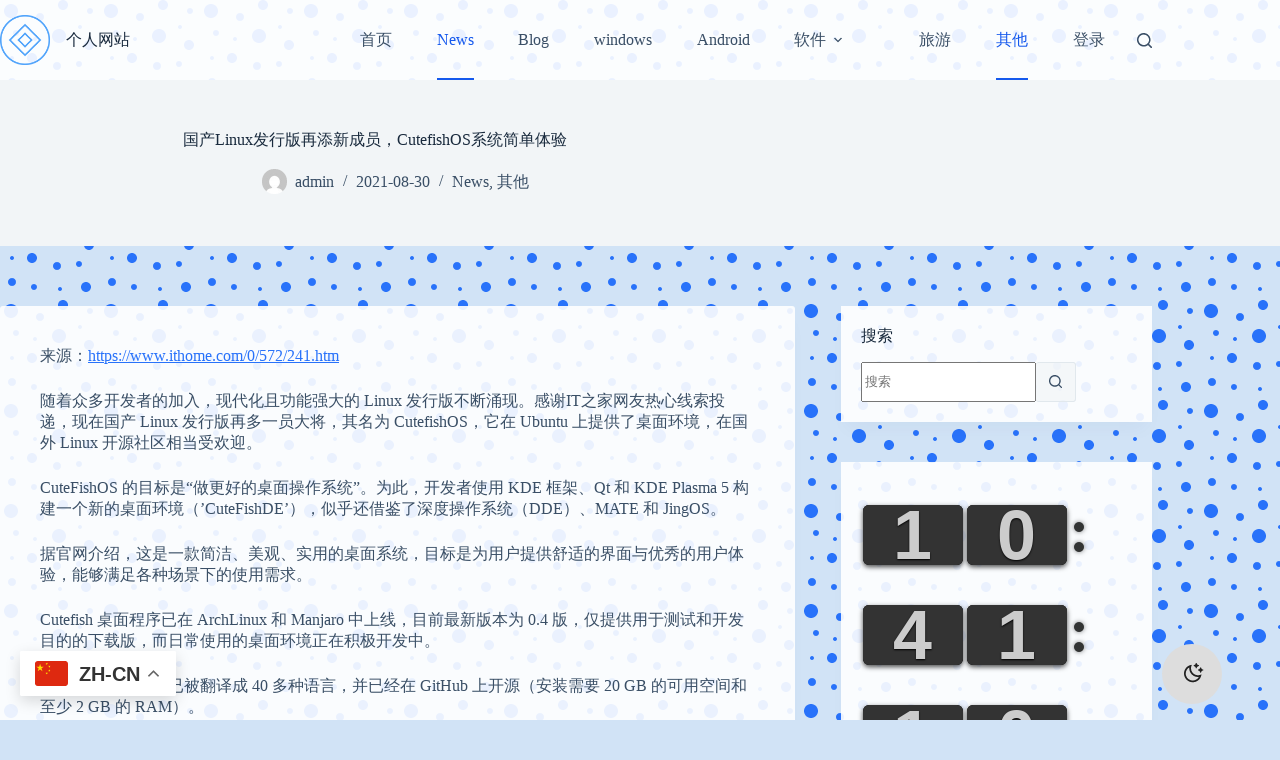

--- FILE ---
content_type: text/html; charset=UTF-8
request_url: https://haohe.fun/2021/08/%E5%9B%BD%E4%BA%A7linux%E5%8F%91%E8%A1%8C%E7%89%88%E5%86%8D%E6%B7%BB%E6%96%B0%E6%88%90%E5%91%98%EF%BC%8Ccutefishos%E7%B3%BB%E7%BB%9F%E7%AE%80%E5%8D%95%E4%BD%93%E9%AA%8C/
body_size: 34306
content:
<!doctype html>
<html dir="ltr" lang="zh-Hans" prefix="og: https://ogp.me/ns#">
<head>
	
	<meta charset="UTF-8">
	<meta name="viewport" content="width=device-width, initial-scale=1, maximum-scale=5, viewport-fit=cover">
	<link rel="profile" href="https://gmpg.org/xfn/11">

	
		<!-- All in One SEO 4.9.3 - aioseo.com -->
	<meta name="description" content="来源：https://www.ithome.com/0/572/241.htm 随着众多开发者的加入，现代化且" />
	<meta name="robots" content="max-image-preview:large" />
	<meta name="author" content="admin"/>
	<meta name="keywords" content="github,linux,系统,news,其他" />
	<link rel="canonical" href="https://haohe.fun/2021/08/%e5%9b%bd%e4%ba%a7linux%e5%8f%91%e8%a1%8c%e7%89%88%e5%86%8d%e6%b7%bb%e6%96%b0%e6%88%90%e5%91%98%ef%bc%8ccutefishos%e7%b3%bb%e7%bb%9f%e7%ae%80%e5%8d%95%e4%bd%93%e9%aa%8c/" />
	<meta name="generator" content="All in One SEO (AIOSEO) 4.9.3" />
		<meta property="og:locale" content="zh_CN" />
		<meta property="og:site_name" content="个人网站 | from haohe" />
		<meta property="og:type" content="article" />
		<meta property="og:title" content="国产Linux发行版再添新成员，CutefishOS系统简单体验 | 个人网站" />
		<meta property="og:description" content="来源：https://www.ithome.com/0/572/241.htm 随着众多开发者的加入，现代化且" />
		<meta property="og:url" content="https://haohe.fun/2021/08/%e5%9b%bd%e4%ba%a7linux%e5%8f%91%e8%a1%8c%e7%89%88%e5%86%8d%e6%b7%bb%e6%96%b0%e6%88%90%e5%91%98%ef%bc%8ccutefishos%e7%b3%bb%e7%bb%9f%e7%ae%80%e5%8d%95%e4%bd%93%e9%aa%8c/" />
		<meta property="og:image" content="https://haohe.fun/wp-content/uploads/2024/06/cover.png" />
		<meta property="og:image:secure_url" content="https://haohe.fun/wp-content/uploads/2024/06/cover.png" />
		<meta property="og:image:width" content="3500" />
		<meta property="og:image:height" content="1440" />
		<meta property="article:published_time" content="2021-08-30T00:50:57+00:00" />
		<meta property="article:modified_time" content="2023-11-01T07:48:15+00:00" />
		<meta name="twitter:card" content="summary_large_image" />
		<meta name="twitter:title" content="国产Linux发行版再添新成员，CutefishOS系统简单体验 | 个人网站" />
		<meta name="twitter:description" content="来源：https://www.ithome.com/0/572/241.htm 随着众多开发者的加入，现代化且" />
		<meta name="twitter:image" content="https://haohe.fun/wp-content/uploads/2024/06/cover.png" />
		<script type="application/ld+json" class="aioseo-schema">
			{"@context":"https:\/\/schema.org","@graph":[{"@type":"Article","@id":"https:\/\/haohe.fun\/2021\/08\/%e5%9b%bd%e4%ba%a7linux%e5%8f%91%e8%a1%8c%e7%89%88%e5%86%8d%e6%b7%bb%e6%96%b0%e6%88%90%e5%91%98%ef%bc%8ccutefishos%e7%b3%bb%e7%bb%9f%e7%ae%80%e5%8d%95%e4%bd%93%e9%aa%8c\/#article","name":"\u56fd\u4ea7Linux\u53d1\u884c\u7248\u518d\u6dfb\u65b0\u6210\u5458\uff0cCutefishOS\u7cfb\u7edf\u7b80\u5355\u4f53\u9a8c | \u4e2a\u4eba\u7f51\u7ad9","headline":"\u56fd\u4ea7Linux\u53d1\u884c\u7248\u518d\u6dfb\u65b0\u6210\u5458\uff0cCutefishOS\u7cfb\u7edf\u7b80\u5355\u4f53\u9a8c","author":{"@id":"https:\/\/haohe.fun\/author\/haohe\/#author"},"publisher":{"@id":"https:\/\/haohe.fun\/#person"},"image":{"@type":"ImageObject","url":"https:\/\/haohe.fun\/wp-content\/uploads\/2021\/08\/7a359d8a-c51a-45d6-b5f3-220a7b600027.jpg?v=1630243979","width":820,"height":461},"datePublished":"2021-08-30T08:50:57+08:00","dateModified":"2023-11-01T15:48:15+08:00","inLanguage":"zh-CN","mainEntityOfPage":{"@id":"https:\/\/haohe.fun\/2021\/08\/%e5%9b%bd%e4%ba%a7linux%e5%8f%91%e8%a1%8c%e7%89%88%e5%86%8d%e6%b7%bb%e6%96%b0%e6%88%90%e5%91%98%ef%bc%8ccutefishos%e7%b3%bb%e7%bb%9f%e7%ae%80%e5%8d%95%e4%bd%93%e9%aa%8c\/#webpage"},"isPartOf":{"@id":"https:\/\/haohe.fun\/2021\/08\/%e5%9b%bd%e4%ba%a7linux%e5%8f%91%e8%a1%8c%e7%89%88%e5%86%8d%e6%b7%bb%e6%96%b0%e6%88%90%e5%91%98%ef%bc%8ccutefishos%e7%b3%bb%e7%bb%9f%e7%ae%80%e5%8d%95%e4%bd%93%e9%aa%8c\/#webpage"},"articleSection":"News, \u5176\u4ed6, github, linux, \u7cfb\u7edf"},{"@type":"BreadcrumbList","@id":"https:\/\/haohe.fun\/2021\/08\/%e5%9b%bd%e4%ba%a7linux%e5%8f%91%e8%a1%8c%e7%89%88%e5%86%8d%e6%b7%bb%e6%96%b0%e6%88%90%e5%91%98%ef%bc%8ccutefishos%e7%b3%bb%e7%bb%9f%e7%ae%80%e5%8d%95%e4%bd%93%e9%aa%8c\/#breadcrumblist","itemListElement":[{"@type":"ListItem","@id":"https:\/\/haohe.fun#listItem","position":1,"name":"\u4e3b\u9801","item":"https:\/\/haohe.fun","nextItem":{"@type":"ListItem","@id":"https:\/\/haohe.fun\/%e5%85%b6%e4%bb%96\/#listItem","name":"\u5176\u4ed6"}},{"@type":"ListItem","@id":"https:\/\/haohe.fun\/%e5%85%b6%e4%bb%96\/#listItem","position":2,"name":"\u5176\u4ed6","item":"https:\/\/haohe.fun\/%e5%85%b6%e4%bb%96\/","nextItem":{"@type":"ListItem","@id":"https:\/\/haohe.fun\/2021\/08\/%e5%9b%bd%e4%ba%a7linux%e5%8f%91%e8%a1%8c%e7%89%88%e5%86%8d%e6%b7%bb%e6%96%b0%e6%88%90%e5%91%98%ef%bc%8ccutefishos%e7%b3%bb%e7%bb%9f%e7%ae%80%e5%8d%95%e4%bd%93%e9%aa%8c\/#listItem","name":"\u56fd\u4ea7Linux\u53d1\u884c\u7248\u518d\u6dfb\u65b0\u6210\u5458\uff0cCutefishOS\u7cfb\u7edf\u7b80\u5355\u4f53\u9a8c"},"previousItem":{"@type":"ListItem","@id":"https:\/\/haohe.fun#listItem","name":"\u4e3b\u9801"}},{"@type":"ListItem","@id":"https:\/\/haohe.fun\/2021\/08\/%e5%9b%bd%e4%ba%a7linux%e5%8f%91%e8%a1%8c%e7%89%88%e5%86%8d%e6%b7%bb%e6%96%b0%e6%88%90%e5%91%98%ef%bc%8ccutefishos%e7%b3%bb%e7%bb%9f%e7%ae%80%e5%8d%95%e4%bd%93%e9%aa%8c\/#listItem","position":3,"name":"\u56fd\u4ea7Linux\u53d1\u884c\u7248\u518d\u6dfb\u65b0\u6210\u5458\uff0cCutefishOS\u7cfb\u7edf\u7b80\u5355\u4f53\u9a8c","previousItem":{"@type":"ListItem","@id":"https:\/\/haohe.fun\/%e5%85%b6%e4%bb%96\/#listItem","name":"\u5176\u4ed6"}}]},{"@type":"Person","@id":"https:\/\/haohe.fun\/#person","name":"admin","image":{"@type":"ImageObject","@id":"https:\/\/haohe.fun\/2021\/08\/%e5%9b%bd%e4%ba%a7linux%e5%8f%91%e8%a1%8c%e7%89%88%e5%86%8d%e6%b7%bb%e6%96%b0%e6%88%90%e5%91%98%ef%bc%8ccutefishos%e7%b3%bb%e7%bb%9f%e7%ae%80%e5%8d%95%e4%bd%93%e9%aa%8c\/#personImage","url":"https:\/\/secure.gravatar.com\/avatar\/0edf9d7bd55cdee1c5368ea85a76300a1616a7b001269bce66a967976c3acd97?s=96&d=mm&r=g","width":96,"height":96,"caption":"admin"}},{"@type":"Person","@id":"https:\/\/haohe.fun\/author\/haohe\/#author","url":"https:\/\/haohe.fun\/author\/haohe\/","name":"admin","image":{"@type":"ImageObject","@id":"https:\/\/haohe.fun\/2021\/08\/%e5%9b%bd%e4%ba%a7linux%e5%8f%91%e8%a1%8c%e7%89%88%e5%86%8d%e6%b7%bb%e6%96%b0%e6%88%90%e5%91%98%ef%bc%8ccutefishos%e7%b3%bb%e7%bb%9f%e7%ae%80%e5%8d%95%e4%bd%93%e9%aa%8c\/#authorImage","url":"https:\/\/secure.gravatar.com\/avatar\/0edf9d7bd55cdee1c5368ea85a76300a1616a7b001269bce66a967976c3acd97?s=96&d=mm&r=g","width":96,"height":96,"caption":"admin"}},{"@type":"WebPage","@id":"https:\/\/haohe.fun\/2021\/08\/%e5%9b%bd%e4%ba%a7linux%e5%8f%91%e8%a1%8c%e7%89%88%e5%86%8d%e6%b7%bb%e6%96%b0%e6%88%90%e5%91%98%ef%bc%8ccutefishos%e7%b3%bb%e7%bb%9f%e7%ae%80%e5%8d%95%e4%bd%93%e9%aa%8c\/#webpage","url":"https:\/\/haohe.fun\/2021\/08\/%e5%9b%bd%e4%ba%a7linux%e5%8f%91%e8%a1%8c%e7%89%88%e5%86%8d%e6%b7%bb%e6%96%b0%e6%88%90%e5%91%98%ef%bc%8ccutefishos%e7%b3%bb%e7%bb%9f%e7%ae%80%e5%8d%95%e4%bd%93%e9%aa%8c\/","name":"\u56fd\u4ea7Linux\u53d1\u884c\u7248\u518d\u6dfb\u65b0\u6210\u5458\uff0cCutefishOS\u7cfb\u7edf\u7b80\u5355\u4f53\u9a8c | \u4e2a\u4eba\u7f51\u7ad9","description":"\u6765\u6e90\uff1ahttps:\/\/www.ithome.com\/0\/572\/241.htm \u968f\u7740\u4f17\u591a\u5f00\u53d1\u8005\u7684\u52a0\u5165\uff0c\u73b0\u4ee3\u5316\u4e14","inLanguage":"zh-CN","isPartOf":{"@id":"https:\/\/haohe.fun\/#website"},"breadcrumb":{"@id":"https:\/\/haohe.fun\/2021\/08\/%e5%9b%bd%e4%ba%a7linux%e5%8f%91%e8%a1%8c%e7%89%88%e5%86%8d%e6%b7%bb%e6%96%b0%e6%88%90%e5%91%98%ef%bc%8ccutefishos%e7%b3%bb%e7%bb%9f%e7%ae%80%e5%8d%95%e4%bd%93%e9%aa%8c\/#breadcrumblist"},"author":{"@id":"https:\/\/haohe.fun\/author\/haohe\/#author"},"creator":{"@id":"https:\/\/haohe.fun\/author\/haohe\/#author"},"image":{"@type":"ImageObject","url":"https:\/\/haohe.fun\/wp-content\/uploads\/2021\/08\/7a359d8a-c51a-45d6-b5f3-220a7b600027.jpg?v=1630243979","@id":"https:\/\/haohe.fun\/2021\/08\/%e5%9b%bd%e4%ba%a7linux%e5%8f%91%e8%a1%8c%e7%89%88%e5%86%8d%e6%b7%bb%e6%96%b0%e6%88%90%e5%91%98%ef%bc%8ccutefishos%e7%b3%bb%e7%bb%9f%e7%ae%80%e5%8d%95%e4%bd%93%e9%aa%8c\/#mainImage","width":820,"height":461},"primaryImageOfPage":{"@id":"https:\/\/haohe.fun\/2021\/08\/%e5%9b%bd%e4%ba%a7linux%e5%8f%91%e8%a1%8c%e7%89%88%e5%86%8d%e6%b7%bb%e6%96%b0%e6%88%90%e5%91%98%ef%bc%8ccutefishos%e7%b3%bb%e7%bb%9f%e7%ae%80%e5%8d%95%e4%bd%93%e9%aa%8c\/#mainImage"},"datePublished":"2021-08-30T08:50:57+08:00","dateModified":"2023-11-01T15:48:15+08:00"},{"@type":"WebSite","@id":"https:\/\/haohe.fun\/#website","url":"https:\/\/haohe.fun\/","name":"\u4e2a\u4eba\u7f51\u7ad9","description":"from haohe","inLanguage":"zh-CN","publisher":{"@id":"https:\/\/haohe.fun\/#person"}}]}
		</script>
		<script type="text/javascript">
			(function(c,l,a,r,i,t,y){
			c[a]=c[a]||function(){(c[a].q=c[a].q||[]).push(arguments)};t=l.createElement(r);t.async=1;
			t.src="https://www.clarity.ms/tag/"+i+"?ref=aioseo";y=l.getElementsByTagName(r)[0];y.parentNode.insertBefore(t,y);
		})(window, document, "clarity", "script", "b2hq7eb8i0");
		</script>
		<!-- All in One SEO -->

<script type='text/javascript'>
				if(true) 
					{
						if(localStorage.getItem('gn-dark-mode')) {
	                        if (localStorage.getItem('gn-dark-mode') == 'on') {
	                            document.documentElement.classList.add('gn-dark-mode');   
	                        }
	                    }
					}
				else 
					{
						if(true) {
							document.documentElement.classList.add('gn-dark-mode');
						}
						else {
							if(0 && true && true) {
								let timeFrom = '20:00';
			                    let timeTo = '07:00';
			                    let timeFromHour = Number(timeFrom.split(':')[0]);
			                    let timeFromMinute = Number(timeFrom.split(':')[1]);
			                    let timeToHour = Number(timeTo.split(':')[0]);
			                    let timeToMinute = Number(timeTo.split(':')[1]);

			                    let timeFromMinutes = timeFromHour * 60 + timeFromMinute;
			                    let timeToMinutes = timeToHour * 60 + timeToMinute;
			                    
			                    let now = new Date();
			                    let currentHourMinutes = now.getHours() * 60 + now.getMinutes();

			                    if (timeToMinutes > timeFromMinutes) {
			                        if (currentHourMinutes >= timeFromMinutes && currentHourMinutes <= timeToMinutes) {
			                            document.documentElement.classList.add('gn-dark-mode');
			                        }
			                    }
			                    else {
			                        if (currentHourMinutes <= timeToMinutes || currentHourMinutes >= timeFromMinutes) {
			                            document.documentElement.classList.add('gn-dark-mode');
			                        }
			                    }
							}
							else {
								if(on) {
									const osColorScheme = window.matchMedia('(prefers-color-scheme: dark)');
					                if (osColorScheme.matches) {
					                    document.documentElement.classList.add('gn-dark-mode');
					                } 
								}
							}
						}
					}
			</script><style type="text/css">:root{--gn-button-inactive-bg-color:#dddddd;--gn-button-active-bg-color:#eeeeee;--gn-button-text-inactive-color:#222222;--gn-button-text-active-color:black;--gn-bg-color:rgba(0, 0, 0, 0.618);--gn-text-color:#fafafa;--gn-input-bg-color:#1c1c1c;--gn-input-text-color:#ebebeb;--gn-link-color:#2872fa;} .gn-toggle-button {--gn-button-width:60px;}.gn-dark-mode img {filter:brightness(0.85);}.gn-toggle-button{background-color:var(--gn-button-inactive-bg-color);width:var(--gn-button-width);cursor:pointer;-webkit-user-select:none;-moz-user-select:none;-ms-user-select:none;user-select:none;box-sizing: border-box;}.gn-toggle-button.gn-fixed{position:fixed !important;z-index:99999999}.gn-toggle-button.topleft{top:0;left:0}.gn-toggle-button.topcenter{top:0;left:50%;-webkit-transform:translateX(-50%);transform:translateX(-50%)}.gn-toggle-button.topright{top:0;right:0}.gn-toggle-button.bottomleft{bottom:0;left:0}.gn-toggle-button.bottomcenter{bottom:0;left:50%;-webkit-transform:translateX(-50%);transform:translateX(-50%)}.gn-toggle-button.bottomright{bottom:0;right:0}.gn-toggle-button.centerleft{top:50%;-webkit-transform:translateY(-50%);transform:translateY(-50%);left:0}.gn-toggle-button.centerright{top:50%;-webkit-transform:translateY(-50%);transform:translateY(-50%);right:0}.gn-toggle-button.style-1{color:var(--gn-button-text-inactive-color);display:-webkit-box;display:-ms-flexbox;display:flex;padding:calc( var(--gn-button-width) / 30 ) calc( var(--gn-button-width) / 6.9 );-webkit-box-align:center;-ms-flex-align:center;align-items:center;-webkit-box-pack:justify;-ms-flex-pack:justify;justify-content:space-between;border-radius:500px}.gn-toggle-button.style-1>span,.gn-toggle-button.style-1>svg{width:50%}.gn-toggle-button.style-1>span{font-size:calc( var(--gn-button-width) / 7.5 );line-height:1.1}.gn-toggle-button.style-1>svg{padding:8px;width:calc( var(--gn-button-width) / 3 )}.gn-toggle-button.style-1>svg path{fill:var(--gn-button-text-inactive-color)}.gn-toggle-button.style-1>svg #star1{-webkit-animation-delay:300ms;animation-delay:300ms}.gn-toggle-button.style-2{height:calc(var(--gn-button-width)/2);border-radius:100px;position:relative}.gn-toggle-button.style-2 .knob{position:absolute;top:calc(var(--gn-button-width)/14);left:calc(var(--gn-button-width)/14);height:calc(var(--gn-button-width)/2.8);width:calc(var(--gn-button-width)/2.8);border-radius:50%;background-color:white;-webkit-transition:all 300ms ease;transition:all 300ms ease}.gn-toggle-button.style-2 span.label{position:absolute;top:calc(50% - var(--gn-button-width) / 30);left:calc(100% + var(--gn-button-width) / 9);white-space:nowrap;font-size:calc( var(--gn-button-width) / 6.4 );margin-top:calc( var(--gn-button-width) / 10 * -1);-webkit-transition:all 300ms ease;transition:all 300ms ease}.gn-toggle-button.style-2 span.label:last-of-type{-webkit-transform:translateY(150%);transform:translateY(150%);opacity:0}.gn-toggle-button.style-3{border-radius:50%;display:-webkit-inline-box;display:-ms-inline-flexbox;display:inline-flex;-webkit-box-align:center;-ms-flex-align:center;align-items:center;-ms-flex-pack:distribute;justify-content:space-around;padding:0 calc( var(--gn-button-width) / 9 );height:var(--gn-button-width)}.gn-toggle-button.style-3 svg{width:calc(var(--gn-button-width)/2.8);margin-left:5px}.gn-toggle-button.style-3 path{fill:var(--gn-button-text-inactive-color)}.gn-toggle-button.style-3 #star1{-webkit-animation-delay:300ms;animation-delay:300ms}.gn-toggle-button.style-4{position:relative;border-radius:150px;height:calc(var(--gn-button-width)/2.3)}.gn-toggle-button.style-4 .stage{display:-webkit-box;display:-ms-flexbox;display:flex;-webkit-box-align:center;-ms-flex-align:center;align-items:center;-ms-flex-pack:distribute;justify-content:space-around;height:100%;width:100%;padding:0 calc(var(--gn-button-width) / 18 );font-size:calc( var(--gn-button-width) / 6.4 );overflow-y:hidden;box-sizing: border-box;}.gn-toggle-button.style-4 .stage:first-of-type span{color:var(--gn-button-text-inactive-color)}.gn-toggle-button.style-4 .stage:first-of-type svg path{fill:var(--gn-button-text-inactive-color)}.gn-toggle-button.style-4 .stage:last-of-type{position:absolute;top:0;left:0}.gn-toggle-button.style-4 .stage:last-of-type svg{-webkit-transform:translateY(150%);transform:translateY(150%);opacity:0}.gn-toggle-button.style-4 .stage:last-of-type svg path{fill:var(--gn-button-text-active-color)}.gn-toggle-button.style-4 .stage:last-of-type span{-webkit-transform:translateY(-150%);transform:translateY(-150%);opacity:0;color:var(--gn-button-text-active-color)}.gn-toggle-button.style-4 .stage svg,.gn-toggle-button.style-4 .stage span{-webkit-transition:all 300ms ease;transition:all 300ms ease}.gn-toggle-button.style-4 svg{width:calc(var(--gn-button-width)/4);margin-right:5px}.gn-toggle-button.style-5{width:calc(var(--gn-button-width)*1.2);height:calc(var(--gn-button-width)/2.7);border-radius:100px;position:relative;font-size:calc( var(--gn-button-width) / 7 );font-weight:500}.gn-toggle-button.style-5 .knob{position:absolute;top:0;left:0;height:calc(var(--gn-button-width)/2.7);width:50%;border-radius:100px;background-color:white;z-index:99;display:-webkit-box;display:-ms-flexbox;display:flex;-webkit-box-align:center;-ms-flex-align:center;align-items:center;-webkit-box-pack:center;-ms-flex-pack:center;justify-content:center;-webkit-box-shadow:1px 1px 5px rgba(0,0,0,0.3);box-shadow:1px 1px 5px rgba(0,0,0,0.3);-webkit-transition:all 300ms ease;transition:all 300ms ease}.gn-toggle-button.style-5 .knob span{position:absolute;top:50%;left:50%;-webkit-transform:translate(-50%, -50%);transform:translate(-50%, -50%);color:var(--gn-button-text-inactive-color)}.gn-toggle-button.style-5 .knob span:last-child{display:none}.gn-toggle-button.style-5 [class*=label]{position:absolute;top:calc(50% - var(--gn-button-width) / 30);white-space:nowrap;margin-top:calc(var(--gn-button-width) / -10)}.gn-toggle-button.style-5 span.label1{left:calc(var(--gn-button-width) / 9)}.gn-toggle-button.style-5 span.label2{right:calc(var(--gn-button-width) / 9)}.gn-toggle-button.style-6{position:relative;width:calc(var(--gn-button-width)*1.4);height:calc(var(--gn-button-width)/2.3);background-color:transparent}.gn-toggle-button.style-6 .text{font-size:calc( var(--gn-button-width) / 6.5 );font-weight:500;position:absolute;left:0;top:0;width:80%;height:100%;overflow:hidden}.gn-toggle-button.style-6 .text div{position:absolute;top:50%;right:calc( var(--gn-button-width) / 9 );-webkit-transform:translateY(-50%);transform:translateY(-50%);height:100%;display:-webkit-box;display:-ms-flexbox;display:flex;-webkit-box-align:center;-ms-flex-align:center;align-items:center;-webkit-transition:all 300ms ease;transition:all 300ms ease}.gn-toggle-button.style-6 .text div:last-child{-webkit-transform:translateY(100%);transform:translateY(100%)}.gn-toggle-button.style-6 .icon{position:absolute;right:0;top:0;width:20%;height:100%}.gn-toggle-button.style-6 .icon svg{position:absolute;right:0;top:50%;width:20%;height:100%;-webkit-transform:translateY(-50%);transform:translateY(-50%);width:calc(var(--gn-button-width)/5)}.gn-toggle-button.style-6 .icon svg #star1{-webkit-animation-delay:300ms;animation-delay:300ms}.gn-toggle-button.style-7{height:calc(var(--gn-button-width)*1.2);width:calc(var(--gn-button-width)/2.7);border-radius:100px;position:relative;font-size:calc( var(--gn-button-width) / 7 );font-weight:500}.gn-toggle-button.style-7 .knob{position:absolute;bottom:0;left:0;width:calc(var(--gn-button-width)/2.7);height:50%;border-radius:100px;background-color:white;z-index:99;display:-webkit-box;display:-ms-flexbox;display:flex;-webkit-box-align:center;-ms-flex-align:center;align-items:center;-webkit-box-pack:center;-ms-flex-pack:center;justify-content:center;-webkit-box-shadow:1px 1px 5px rgba(0,0,0,0.3);box-shadow:1px 1px 5px rgba(0,0,0,0.3);-webkit-transition:all 300ms ease;transition:all 300ms ease}.gn-toggle-button.style-7 .knob span{position:absolute;top:50%;left:50%;-webkit-transform:translate(-50%, -50%) rotate(-90deg);transform:translate(-50%, -50%) rotate(-90deg);color:#555}.gn-toggle-button.style-7 .knob span:last-child{display:none}.gn-toggle-button.style-7 [class*=label]{position:absolute;left:calc(50% - var(--gn-button-width) / 7.5);white-space:nowrap;-webkit-writing-mode:vertical-lr;-ms-writing-mode:tb-lr;writing-mode:vertical-lr;-webkit-transform:rotate(180deg);transform:rotate(180deg)}.gn-toggle-button.style-7 span.label1{bottom:calc(var(--gn-button-width) / 9)}.gn-toggle-button.style-7 span.label2{top:calc(var(--gn-button-width) / 9)}.gn-toggle-button.style-8{display:-webkit-inline-box;display:-ms-inline-flexbox;display:inline-flex;-webkit-box-align:center;-ms-flex-align:center;align-items:center;-webkit-box-pack:center;-ms-flex-pack:center;justify-content:center;height:var(--gn-button-width);background-color:transparent}.gn-toggle-button.style-8 svg{width:calc(var(--gn-button-width)/2.8);margin-left:calc(var(--gn-button-width) / 18)}.gn-toggle-button.style-8 path{fill:var(--gn-button-text-inactive-color)}.gn-toggle-button.style-8 #star1{-webkit-animation-delay:300ms;animation-delay:300ms}.gn-toggle-button.style-9{display:-webkit-inline-box;display:-ms-inline-flexbox;display:inline-flex;-webkit-box-align:center;-ms-flex-align:center;align-items:center;-webkit-box-pack:center;-ms-flex-pack:center;justify-content:center;height:var(--gn-button-width);background-color:transparent}.gn-toggle-button.style-9 svg{width:calc(var(--gn-button-width)/2.8);margin-left:calc(var(--gn-button-width) / 18)}.gn-toggle-button.style-9 path:nth-child(2){-webkit-transform-origin:center;transform-origin:center}.gn-toggle-button.style-10{display:-webkit-inline-box;display:-ms-inline-flexbox;display:inline-flex;-webkit-box-align:center;-ms-flex-align:center;align-items:center;-webkit-box-pack:center;-ms-flex-pack:center;justify-content:center;height:var(--gn-button-width);background-color:transparent}.gn-toggle-button.style-10 svg{width:calc(var(--gn-button-width)/2.8);margin-left:calc(var(--gn-button-width) / 18)}.gn-toggle-button.style-10 path:nth-child(2){-webkit-transform-origin:center;transform-origin:center}.gn-toggle-button.style-11{height:calc(var(--gn-button-width)/2.3);border-radius:100px;position:relative;overflow:hidden}.gn-toggle-button.style-11 .knob{position:absolute;top:calc(var(--gn-button-width)/14);left:calc(var(--gn-button-width)/14);height:calc(var(--gn-button-width)/3.3);width:calc(var(--gn-button-width)/3.3);border-radius:50%;background-color:white;-webkit-transition:all 300ms ease;transition:all 300ms ease}.gn-toggle-button.style-11 .knob:before{content:"";height:calc(var(--gn-button-width)/3.5);width:calc(var(--gn-button-width)/3.5);position:absolute;top:-100%;left:-100%;background-color:var(--gn-button-inactive-bg-color);border-radius:50%;-webkit-transition:all 300ms ease;transition:all 300ms ease}.gn-toggle-button.style-12{height:var(--gn-button-width);border-radius:calc(var(--gn-button-width) / 4.5);padding:calc(var(--gn-button-width) / 6)}.gn-toggle-button.style-12 svg path{fill:var(--gn-button-text-active-color)}.gn-toggle-button.style-13{font-size:calc(var(--gn-button-width) / 6.4);display:-webkit-box;display:-ms-flexbox;display:flex;background-color:transparent}.gn-toggle-button.style-13 div{-webkit-box-flex:1;-ms-flex-positive:1;flex-grow:1;background-color:var(--gn-button-inactive-bg-color)}.gn-toggle-button.style-13 div:first-child{border-top-left-radius:calc(var(--gn-button-width) / 1.8);border-bottom-left-radius:calc(var(--gn-button-width) / 1.8);padding:calc(var(--gn-button-width) / 30) 0 calc(var(--gn-button-width) / 30) calc(var(--gn-button-width) / 9);background-color:var(--gn-button-active-bg-color);color:var(--gn-button-text-active-color)}.gn-toggle-button.style-13 div:last-child{border-top-right-radius:calc(var(--gn-button-width) / 1.8);border-bottom-right-radius:calc(var(--gn-button-width) / 1.8);padding:calc(var(--gn-button-width) / 30) calc(var(--gn-button-width) / 9) calc(var(--gn-button-width) / 30) 0;text-align:right}.gn-toggle-button.style-14{height:calc(var(--gn-button-width)/2.3);border-radius:100px;position:relative;background-color:transparent;border:3px solid var(--gn-button-inactive-bg-color)}.gn-toggle-button.style-14 .knob{position:absolute;top:50%;left:calc(var(--gn-button-width)/26);height:calc(var(--gn-button-width)/3.5);width:calc(var(--gn-button-width)/3.5);border-radius:50%;background-color:var(--gn-button-inactive-bg-color);-webkit-transition:all 300ms ease;transition:all 300ms ease;-webkit-transform:translateY(-50%);transform:translateY(-50%)}.gn-toggle-button.style-15{width:calc(var(--gn-button-width)/2.3);height:var(--gn-button-width);border-radius:100px;position:relative;background-color:transparent;border:3px solid var(--gn-button-inactive-bg-color)}.gn-toggle-button.style-15 .knob{position:absolute;left:50%;top:calc(var(--gn-button-width)/26);height:calc(var(--gn-button-width)/3.5);width:calc(var(--gn-button-width)/3.5);border-radius:50%;background-color:var(--gn-button-inactive-bg-color);-webkit-transition:all 300ms ease;transition:all 300ms ease;-webkit-transform:translateX(-50%);transform:translateX(-50%)}html.gn-dark-mode .gn-toggle-button{background-color:var(--gn-button-active-bg-color)}html.gn-dark-mode .gn-toggle-button.style-1{color:var(--gn-button-text-active-color)}html.gn-dark-mode .gn-toggle-button.style-1 svg path{fill:var(--gn-button-text-active-color)}html.gn-dark-mode .gn-toggle-button.style-1 .moon-star{-webkit-animation-name:gn-blink;animation-name:gn-blink;-webkit-animation-duration:1s;animation-duration:1s;-webkit-animation-fill-mode:both;animation-fill-mode:both;-webkit-animation-iteration-count:infinite;animation-iteration-count:infinite}html.gn-dark-mode .gn-toggle-button.style-2 span.label:first-of-type{-webkit-transform:translateY(-150%);transform:translateY(-150%);opacity:0}html.gn-dark-mode .gn-toggle-button.style-2 span.label:last-of-type{-webkit-transform:translateY(0);transform:translateY(0);opacity:1}html.gn-dark-mode .gn-toggle-button.style-2 .knob{left:calc(100% - var(--gn-button-width)/2.3)}html.gn-dark-mode .gn-toggle-button.style-3 path{fill:var(--gn-button-text-active-color)}html.gn-dark-mode .gn-toggle-button.style-3 .moon-star{-webkit-animation-name:gn-blink;animation-name:gn-blink;-webkit-animation-duration:1s;animation-duration:1s;-webkit-animation-fill-mode:both;animation-fill-mode:both;-webkit-animation-iteration-count:infinite;animation-iteration-count:infinite}html.gn-dark-mode .gn-toggle-button.style-4 .stage:first-of-type svg{-webkit-transform:translateY(-150%);transform:translateY(-150%);opacity:0}html.gn-dark-mode .gn-toggle-button.style-4 .stage:first-of-type span{-webkit-transform:translateY(150%);transform:translateY(150%);opacity:0}html.gn-dark-mode .gn-toggle-button.style-4 .stage:last-of-type svg{-webkit-transform:translateY(0);transform:translateY(0);opacity:1}html.gn-dark-mode .gn-toggle-button.style-4 .stage:last-of-type span{-webkit-transform:translateY(0);transform:translateY(0);opacity:1}html.gn-dark-mode .gn-toggle-button.style-5{background-color:var(--gn-button-inactive-bg-color)}html.gn-dark-mode .gn-toggle-button.style-5 .knob{left:100%;-webkit-transform:translateX(-100%);transform:translateX(-100%)}html.gn-dark-mode .gn-toggle-button.style-5 .knob span:first-child{display:none}html.gn-dark-mode .gn-toggle-button.style-5 .knob span:last-child{display:block}html.gn-dark-mode .gn-toggle-button.style-6{background-color:transparent}html.gn-dark-mode .gn-toggle-button.style-6 .text{color:var(--gn-button-text-active-color)}html.gn-dark-mode .gn-toggle-button.style-6 .text div:first-child{-webkit-transform:translateY(-200%);transform:translateY(-200%)}html.gn-dark-mode .gn-toggle-button.style-6 .text div:last-child{-webkit-transform:translateY(-50%);transform:translateY(-50%)}html.gn-dark-mode .gn-toggle-button.style-6 .icon svg path{fill:var(--gn-button-text-active-color)}html.gn-dark-mode .gn-toggle-button.style-6 .moon-star{-webkit-animation-name:gn-blink;animation-name:gn-blink;-webkit-animation-duration:1s;animation-duration:1s;-webkit-animation-fill-mode:both;animation-fill-mode:both;-webkit-animation-iteration-count:infinite;animation-iteration-count:infinite}html.gn-dark-mode .gn-toggle-button.style-7{background-color:var(--gn-button-inactive-bg-color)}html.gn-dark-mode .gn-toggle-button.style-7 .knob{bottom:100%;-webkit-transform:translateY(100%);transform:translateY(100%)}html.gn-dark-mode .gn-toggle-button.style-7 .knob span:first-child{display:none}html.gn-dark-mode .gn-toggle-button.style-7 .knob span:last-child{display:block}html.gn-dark-mode .gn-toggle-button.style-8{background-color:transparent}html.gn-dark-mode .gn-toggle-button.style-8 .moon-star{-webkit-animation-name:gn-blink;animation-name:gn-blink;-webkit-animation-duration:1s;animation-duration:1s;-webkit-animation-fill-mode:both;animation-fill-mode:both;-webkit-animation-iteration-count:infinite;animation-iteration-count:infinite}html.gn-dark-mode .gn-toggle-button.style-8 path{fill:var(--gn-button-text-active-color)}html.gn-dark-mode .gn-toggle-button.style-9{background-color:transparent}html.gn-dark-mode .gn-toggle-button.style-9 path:nth-child(2){fill:var(--gn-button-text-active-color);-webkit-animation-name:gn-rotate;animation-name:gn-rotate;-webkit-animation-duration:3s;animation-duration:3s;-webkit-animation-iteration-count:infinite;animation-iteration-count:infinite}html.gn-dark-mode .gn-toggle-button.style-10{background-color:transparent}html.gn-dark-mode .gn-toggle-button.style-10 path:nth-child(2){fill:var(--gn-button-text-active-color);-webkit-animation-name:gn-rotate-half;animation-name:gn-rotate-half;-webkit-animation-duration:0.5s;animation-duration:0.5s;-webkit-animation-timing-function:ease-in-out;animation-timing-function:ease-in-out;-webkit-animation-fill-mode:both;animation-fill-mode:both;-webkit-animation-direction:alternate;animation-direction:alternate;-webkit-animation-iteration-count:infinite;animation-iteration-count:infinite}html.gn-dark-mode .gn-toggle-button.style-11{background-color:var(--gn-button-inactive-bg-color)}html.gn-dark-mode .gn-toggle-button.style-11 .knob{left:calc(100% - var(--gn-button-width)/2.6)}html.gn-dark-mode .gn-toggle-button.style-11 .knob:before{top:-20%;left:-30%}html.gn-dark-mode .gn-toggle-button.style-13{background-color:transparent}html.gn-dark-mode .gn-toggle-button.style-13 div:first-child{background-color:var(--gn-button-inactive-bg-color);color:var(--gn-button-text-inactive-color)}html.gn-dark-mode .gn-toggle-button.style-13 div:last-child{background-color:var(--gn-button-active-bg-color);color:var(--gn-button-text-active-color)}html.gn-dark-mode .gn-toggle-button.style-14{background-color:transparent}html.gn-dark-mode .gn-toggle-button.style-14 .knob{left:calc(100% - var(--gn-button-width)/2.9);background-color:var(--gn-button-active-bg-color)}html.gn-dark-mode .gn-toggle-button.style-15{background-color:transparent}html.gn-dark-mode .gn-toggle-button.style-15 .knob{top:calc(100% - var(--gn-button-width)/2.9);background-color:var(--gn-button-active-bg-color)}html img.gn-dark-image{display:none !important}html.gn-dark-mode {background-color:var(--gn-bg-color) !important;color:var(--gn-text-color) !important} html.gn-dark-mode *:not(.gn-ignore):not(img):not(mark):not(code):not(pre):not(pre *):not(ins):not(option):not(input):not(select):not(textarea):not(button):not(button *):not(a):not(a[class*=btn] *):not(a[class*=button] *):not(video):not(canvas):not(progress):not(iframe):not(svg):not(path):not(.mejs-iframe-overlay):not(.mejs-iframe-overlay):not(.elementor-element-overlay):not(.elementor-background-overlay):not(.gn-toggle-button):not(.gn-toggle-button *):not(.photo-overlay):not(.photo-overlay *):not(.moxie-shim.moxie-shim-html5):not(.flickity-slider):not(.flickity-slider *):not(.box-overlay):not(.box-overlay *):not(.button):not(.button *):not([data-settings*="background_background"]):not([data-settings*="background_background"] *):not(.mejs-inner *):not(rs-slides):not(rs-slides *):not(.overlay):not(.overlay *):not(.blog-slider):not(.blog-slider *):not(.post-switch-item-content):not(.post-switch-item-content *):not(i.icon):not(.pp_content_container):not(.pp_content_container *):not(.sh-hamburger-menu):not(.sh-hamburger-menu *):not(.sh-header-mobile):not(.sh-header-mobile *):not(.post-overlay-content):not(.post-overlay-content *):not(.masonry-blog-item *):not(.mdp-readabler-trigger-button-box):not(.row-bg-overlay):not(.row-bg-overlay *):not(.column-bg-overlay-wrap):not(.column-bg-overlay-wrap *):not(.no-carousel):not(.no-carousel *):not(.cart-wrap):not(.cart-wrap *):not(ul.controls li.previous-post *):not(ul.controls li.next-post *):not(ul.ui-tabs-nav li *):not(.magcover):not(.magcover *):not(.overlayed):not(.overlayed *):not(.nav-links *):not([class*=fold-shadow]):not(.sf-menu li a *){background-color:var(--gn-bg-color) !important;color:var(--gn-text-color) !important;box-shadow:none !important}html.gn-dark-mode input:not(.gn-ignore):not([type="button"]):not([type="reset"]):not([type="submit"]),html.gn-dark-mode iframe:not(.gn-ignore),html.gn-dark-mode iframe *:not(.gn-ignore),html.gn-dark-mode select:not(.gn-ignore),html.gn-dark-mode textarea:not(.gn-ignore){background-color:var(--gn-input-bg-color) !important;color:var(--gn-input-text-color) !important}html.gn-dark-mode a:not(.gn-ignore):not([href="#gn-none"]):not(.full-slide-link),html.gn-dark-mode a *:not(.gn-ignore):not(.gn-toggle-button):not(.gn-toggle-button *):not(.activity-time-since *):not(.full-slide-link *),html.gn-dark-mode a:active:not(.gn-ignore),html.gn-dark-mode a:active *:not(.gn-ignore),html.gn-dark-mode a:visited:not(.gn-ignore),html.gn-dark-mode a:visited *:not(.gn-ignore){color:var(--gn-link-color) !important}html.gn-dark-mode img.gn-dark-image:not(.bb-logo-dark):not(.mobile-only-logo){display:inline-block !important}html.gn-dark-mode img.gn-light-image{display:none !important}@-webkit-keyframes gn-blink{from{opacity:0}to{opacity:1}}@keyframes gn-blink{from{opacity:0}to{opacity:1}}@-webkit-keyframes gn-rotate{to{-webkit-transform:rotate(360deg);transform:rotate(360deg)}}@keyframes gn-rotate{to{-webkit-transform:rotate(360deg);transform:rotate(360deg)}}@-webkit-keyframes gn-rotate-half{to{-webkit-transform:rotate(35deg);transform:rotate(35deg)}}@keyframes gn-rotate-half{to{-webkit-transform:rotate(35deg);transform:rotate(35deg)}}</style><title>国产Linux发行版再添新成员，CutefishOS系统简单体验 | 个人网站</title>
<meta name="keywords" content="国产,Linux,CutefishOS,系统" />
<meta name="description" content="随着众多开发者的加入，现代化且功能强大的 Linux 发行版不断涌现。感谢IT之家网友热心线索投递，现在国产 Linux 发行版再多一员大将，其名为 CutefishOS" />
<link rel="alternate" type="application/rss+xml" title="个人网站 &raquo; Feed" href="https://haohe.fun/feed/" />
<link rel="alternate" type="application/rss+xml" title="个人网站 &raquo; 评论 Feed" href="https://haohe.fun/comments/feed/" />
<link rel="alternate" type="application/rss+xml" title="个人网站 &raquo; 国产Linux发行版再添新成员，CutefishOS系统简单体验 评论 Feed" href="https://haohe.fun/2021/08/%e5%9b%bd%e4%ba%a7linux%e5%8f%91%e8%a1%8c%e7%89%88%e5%86%8d%e6%b7%bb%e6%96%b0%e6%88%90%e5%91%98%ef%bc%8ccutefishos%e7%b3%bb%e7%bb%9f%e7%ae%80%e5%8d%95%e4%bd%93%e9%aa%8c/feed/" />
<link rel="alternate" title="oEmbed (JSON)" type="application/json+oembed" href="https://haohe.fun/wp-json/oembed/1.0/embed?url=https%3A%2F%2Fhaohe.fun%2F2021%2F08%2F%25e5%259b%25bd%25e4%25ba%25a7linux%25e5%258f%2591%25e8%25a1%258c%25e7%2589%2588%25e5%2586%258d%25e6%25b7%25bb%25e6%2596%25b0%25e6%2588%2590%25e5%2591%2598%25ef%25bc%258ccutefishos%25e7%25b3%25bb%25e7%25bb%259f%25e7%25ae%2580%25e5%258d%2595%25e4%25bd%2593%25e9%25aa%258c%2F" />
<link rel="alternate" title="oEmbed (XML)" type="text/xml+oembed" href="https://haohe.fun/wp-json/oembed/1.0/embed?url=https%3A%2F%2Fhaohe.fun%2F2021%2F08%2F%25e5%259b%25bd%25e4%25ba%25a7linux%25e5%258f%2591%25e8%25a1%258c%25e7%2589%2588%25e5%2586%258d%25e6%25b7%25bb%25e6%2596%25b0%25e6%2588%2590%25e5%2591%2598%25ef%25bc%258ccutefishos%25e7%25b3%25bb%25e7%25bb%259f%25e7%25ae%2580%25e5%258d%2595%25e4%25bd%2593%25e9%25aa%258c%2F&#038;format=xml" />
<style id='wp-img-auto-sizes-contain-inline-css'>
img:is([sizes=auto i],[sizes^="auto," i]){contain-intrinsic-size:3000px 1500px}
/*# sourceURL=wp-img-auto-sizes-contain-inline-css */
</style>
<link rel='stylesheet' id='blocksy-dynamic-global-css' href='https://haohe.fun/wp-content/uploads/blocksy/css/global.css?ver=25051' media='all' />
<link rel='stylesheet' id='embed-pdf-viewer-css' href='https://haohe.fun/wp-content/plugins/embed-pdf-viewer/css/embed-pdf-viewer.css?ver=2.4.6' media='screen' />
<link rel='stylesheet' id='ggskin-style-css' href='https://haohe.fun/wp-content/plugins/garden-gnome-package/include/ggskin.css?ver=8d7d6992c57ede26beaa9f1773495275' media='all' />
<link rel='stylesheet' id='dashicons-css' href='https://haohe.fun/wp-includes/css/dashicons.min.css?ver=8d7d6992c57ede26beaa9f1773495275' media='all' />
<link rel='stylesheet' id='post-views-counter-frontend-css' href='https://haohe.fun/wp-content/plugins/post-views-counter/css/frontend.css?ver=1.7.3' media='all' />
<link rel='stylesheet' id='wp-block-library-css' href='https://haohe.fun/wp-includes/css/dist/block-library/style.min.css?ver=8d7d6992c57ede26beaa9f1773495275' media='all' />
<link rel='stylesheet' id='wp-components-css' href='https://haohe.fun/wp-includes/css/dist/components/style.min.css?ver=8d7d6992c57ede26beaa9f1773495275' media='all' />
<link rel='stylesheet' id='wp-preferences-css' href='https://haohe.fun/wp-includes/css/dist/preferences/style.min.css?ver=8d7d6992c57ede26beaa9f1773495275' media='all' />
<link rel='stylesheet' id='wp-block-editor-css' href='https://haohe.fun/wp-includes/css/dist/block-editor/style.min.css?ver=8d7d6992c57ede26beaa9f1773495275' media='all' />
<link rel='stylesheet' id='wp-reusable-blocks-css' href='https://haohe.fun/wp-includes/css/dist/reusable-blocks/style.min.css?ver=8d7d6992c57ede26beaa9f1773495275' media='all' />
<link rel='stylesheet' id='wp-patterns-css' href='https://haohe.fun/wp-includes/css/dist/patterns/style.min.css?ver=8d7d6992c57ede26beaa9f1773495275' media='all' />
<link rel='stylesheet' id='wp-editor-css' href='https://haohe.fun/wp-includes/css/dist/editor/style.min.css?ver=8d7d6992c57ede26beaa9f1773495275' media='all' />
<link rel='stylesheet' id='algori_360_image-cgb-style-css-css' href='https://haohe.fun/wp-content/plugins/360-image/dist/blocks.style.build.css' media='all' />
<link rel='stylesheet' id='algori_360_video-cgb-style-css-css' href='https://haohe.fun/wp-content/plugins/360-video/dist/blocks.style.build.css' media='all' />
<link rel='stylesheet' id='aioseo/css/src/vue/standalone/blocks/table-of-contents/global.scss-css' href='https://haohe.fun/wp-content/plugins/all-in-one-seo-pack/dist/Lite/assets/css/table-of-contents/global.e90f6d47.css?ver=4.9.3' media='all' />
<link rel='stylesheet' id='ugb-style-css-v2-css' href='https://haohe.fun/wp-content/plugins/stackable-ultimate-gutenberg-blocks/dist/deprecated/frontend_blocks_deprecated_v2.css?ver=3.19.6' media='all' />
<style id='ugb-style-css-v2-inline-css'>
:root {--stk-block-width-default-detected: 1290px;}
:root {
			--content-width: 1290px;
		}
/*# sourceURL=ugb-style-css-v2-inline-css */
</style>
<style id='global-styles-inline-css'>
:root{--wp--preset--aspect-ratio--square: 1;--wp--preset--aspect-ratio--4-3: 4/3;--wp--preset--aspect-ratio--3-4: 3/4;--wp--preset--aspect-ratio--3-2: 3/2;--wp--preset--aspect-ratio--2-3: 2/3;--wp--preset--aspect-ratio--16-9: 16/9;--wp--preset--aspect-ratio--9-16: 9/16;--wp--preset--color--black: #000000;--wp--preset--color--cyan-bluish-gray: #abb8c3;--wp--preset--color--white: #ffffff;--wp--preset--color--pale-pink: #f78da7;--wp--preset--color--vivid-red: #cf2e2e;--wp--preset--color--luminous-vivid-orange: #ff6900;--wp--preset--color--luminous-vivid-amber: #fcb900;--wp--preset--color--light-green-cyan: #7bdcb5;--wp--preset--color--vivid-green-cyan: #00d084;--wp--preset--color--pale-cyan-blue: #8ed1fc;--wp--preset--color--vivid-cyan-blue: #0693e3;--wp--preset--color--vivid-purple: #9b51e0;--wp--preset--color--palette-color-1: var(--theme-palette-color-1, #2872fa);--wp--preset--color--palette-color-2: var(--theme-palette-color-2, #1559ed);--wp--preset--color--palette-color-3: var(--theme-palette-color-3, #3A4F66);--wp--preset--color--palette-color-4: var(--theme-palette-color-4, #192a3d);--wp--preset--color--palette-color-5: var(--theme-palette-color-5, #e1e8ed);--wp--preset--color--palette-color-6: var(--theme-palette-color-6, #f2f5f7);--wp--preset--color--palette-color-7: var(--theme-palette-color-7, #FAFBFC);--wp--preset--color--palette-color-8: var(--theme-palette-color-8, #ffffff);--wp--preset--gradient--vivid-cyan-blue-to-vivid-purple: linear-gradient(135deg,rgb(6,147,227) 0%,rgb(155,81,224) 100%);--wp--preset--gradient--light-green-cyan-to-vivid-green-cyan: linear-gradient(135deg,rgb(122,220,180) 0%,rgb(0,208,130) 100%);--wp--preset--gradient--luminous-vivid-amber-to-luminous-vivid-orange: linear-gradient(135deg,rgb(252,185,0) 0%,rgb(255,105,0) 100%);--wp--preset--gradient--luminous-vivid-orange-to-vivid-red: linear-gradient(135deg,rgb(255,105,0) 0%,rgb(207,46,46) 100%);--wp--preset--gradient--very-light-gray-to-cyan-bluish-gray: linear-gradient(135deg,rgb(238,238,238) 0%,rgb(169,184,195) 100%);--wp--preset--gradient--cool-to-warm-spectrum: linear-gradient(135deg,rgb(74,234,220) 0%,rgb(151,120,209) 20%,rgb(207,42,186) 40%,rgb(238,44,130) 60%,rgb(251,105,98) 80%,rgb(254,248,76) 100%);--wp--preset--gradient--blush-light-purple: linear-gradient(135deg,rgb(255,206,236) 0%,rgb(152,150,240) 100%);--wp--preset--gradient--blush-bordeaux: linear-gradient(135deg,rgb(254,205,165) 0%,rgb(254,45,45) 50%,rgb(107,0,62) 100%);--wp--preset--gradient--luminous-dusk: linear-gradient(135deg,rgb(255,203,112) 0%,rgb(199,81,192) 50%,rgb(65,88,208) 100%);--wp--preset--gradient--pale-ocean: linear-gradient(135deg,rgb(255,245,203) 0%,rgb(182,227,212) 50%,rgb(51,167,181) 100%);--wp--preset--gradient--electric-grass: linear-gradient(135deg,rgb(202,248,128) 0%,rgb(113,206,126) 100%);--wp--preset--gradient--midnight: linear-gradient(135deg,rgb(2,3,129) 0%,rgb(40,116,252) 100%);--wp--preset--gradient--juicy-peach: linear-gradient(to right, #ffecd2 0%, #fcb69f 100%);--wp--preset--gradient--young-passion: linear-gradient(to right, #ff8177 0%, #ff867a 0%, #ff8c7f 21%, #f99185 52%, #cf556c 78%, #b12a5b 100%);--wp--preset--gradient--true-sunset: linear-gradient(to right, #fa709a 0%, #fee140 100%);--wp--preset--gradient--morpheus-den: linear-gradient(to top, #30cfd0 0%, #330867 100%);--wp--preset--gradient--plum-plate: linear-gradient(135deg, #667eea 0%, #764ba2 100%);--wp--preset--gradient--aqua-splash: linear-gradient(15deg, #13547a 0%, #80d0c7 100%);--wp--preset--gradient--love-kiss: linear-gradient(to top, #ff0844 0%, #ffb199 100%);--wp--preset--gradient--new-retrowave: linear-gradient(to top, #3b41c5 0%, #a981bb 49%, #ffc8a9 100%);--wp--preset--gradient--plum-bath: linear-gradient(to top, #cc208e 0%, #6713d2 100%);--wp--preset--gradient--high-flight: linear-gradient(to right, #0acffe 0%, #495aff 100%);--wp--preset--gradient--teen-party: linear-gradient(-225deg, #FF057C 0%, #8D0B93 50%, #321575 100%);--wp--preset--gradient--fabled-sunset: linear-gradient(-225deg, #231557 0%, #44107A 29%, #FF1361 67%, #FFF800 100%);--wp--preset--gradient--arielle-smile: radial-gradient(circle 248px at center, #16d9e3 0%, #30c7ec 47%, #46aef7 100%);--wp--preset--gradient--itmeo-branding: linear-gradient(180deg, #2af598 0%, #009efd 100%);--wp--preset--gradient--deep-blue: linear-gradient(to right, #6a11cb 0%, #2575fc 100%);--wp--preset--gradient--strong-bliss: linear-gradient(to right, #f78ca0 0%, #f9748f 19%, #fd868c 60%, #fe9a8b 100%);--wp--preset--gradient--sweet-period: linear-gradient(to top, #3f51b1 0%, #5a55ae 13%, #7b5fac 25%, #8f6aae 38%, #a86aa4 50%, #cc6b8e 62%, #f18271 75%, #f3a469 87%, #f7c978 100%);--wp--preset--gradient--purple-division: linear-gradient(to top, #7028e4 0%, #e5b2ca 100%);--wp--preset--gradient--cold-evening: linear-gradient(to top, #0c3483 0%, #a2b6df 100%, #6b8cce 100%, #a2b6df 100%);--wp--preset--gradient--mountain-rock: linear-gradient(to right, #868f96 0%, #596164 100%);--wp--preset--gradient--desert-hump: linear-gradient(to top, #c79081 0%, #dfa579 100%);--wp--preset--gradient--ethernal-constance: linear-gradient(to top, #09203f 0%, #537895 100%);--wp--preset--gradient--happy-memories: linear-gradient(-60deg, #ff5858 0%, #f09819 100%);--wp--preset--gradient--grown-early: linear-gradient(to top, #0ba360 0%, #3cba92 100%);--wp--preset--gradient--morning-salad: linear-gradient(-225deg, #B7F8DB 0%, #50A7C2 100%);--wp--preset--gradient--night-call: linear-gradient(-225deg, #AC32E4 0%, #7918F2 48%, #4801FF 100%);--wp--preset--gradient--mind-crawl: linear-gradient(-225deg, #473B7B 0%, #3584A7 51%, #30D2BE 100%);--wp--preset--gradient--angel-care: linear-gradient(-225deg, #FFE29F 0%, #FFA99F 48%, #FF719A 100%);--wp--preset--gradient--juicy-cake: linear-gradient(to top, #e14fad 0%, #f9d423 100%);--wp--preset--gradient--rich-metal: linear-gradient(to right, #d7d2cc 0%, #304352 100%);--wp--preset--gradient--mole-hall: linear-gradient(-20deg, #616161 0%, #9bc5c3 100%);--wp--preset--gradient--cloudy-knoxville: linear-gradient(120deg, #fdfbfb 0%, #ebedee 100%);--wp--preset--gradient--soft-grass: linear-gradient(to top, #c1dfc4 0%, #deecdd 100%);--wp--preset--gradient--saint-petersburg: linear-gradient(135deg, #f5f7fa 0%, #c3cfe2 100%);--wp--preset--gradient--everlasting-sky: linear-gradient(135deg, #fdfcfb 0%, #e2d1c3 100%);--wp--preset--gradient--kind-steel: linear-gradient(-20deg, #e9defa 0%, #fbfcdb 100%);--wp--preset--gradient--over-sun: linear-gradient(60deg, #abecd6 0%, #fbed96 100%);--wp--preset--gradient--premium-white: linear-gradient(to top, #d5d4d0 0%, #d5d4d0 1%, #eeeeec 31%, #efeeec 75%, #e9e9e7 100%);--wp--preset--gradient--clean-mirror: linear-gradient(45deg, #93a5cf 0%, #e4efe9 100%);--wp--preset--gradient--wild-apple: linear-gradient(to top, #d299c2 0%, #fef9d7 100%);--wp--preset--gradient--snow-again: linear-gradient(to top, #e6e9f0 0%, #eef1f5 100%);--wp--preset--gradient--confident-cloud: linear-gradient(to top, #dad4ec 0%, #dad4ec 1%, #f3e7e9 100%);--wp--preset--gradient--glass-water: linear-gradient(to top, #dfe9f3 0%, white 100%);--wp--preset--gradient--perfect-white: linear-gradient(-225deg, #E3FDF5 0%, #FFE6FA 100%);--wp--preset--font-size--small: 13px;--wp--preset--font-size--medium: 20px;--wp--preset--font-size--large: clamp(22px, 1.375rem + ((1vw - 3.2px) * 0.625), 30px);--wp--preset--font-size--x-large: clamp(30px, 1.875rem + ((1vw - 3.2px) * 1.563), 50px);--wp--preset--font-size--xx-large: clamp(45px, 2.813rem + ((1vw - 3.2px) * 2.734), 80px);--wp--preset--spacing--20: 0.44rem;--wp--preset--spacing--30: 0.67rem;--wp--preset--spacing--40: 1rem;--wp--preset--spacing--50: 1.5rem;--wp--preset--spacing--60: 2.25rem;--wp--preset--spacing--70: 3.38rem;--wp--preset--spacing--80: 5.06rem;--wp--preset--shadow--natural: 6px 6px 9px rgba(0, 0, 0, 0.2);--wp--preset--shadow--deep: 12px 12px 50px rgba(0, 0, 0, 0.4);--wp--preset--shadow--sharp: 6px 6px 0px rgba(0, 0, 0, 0.2);--wp--preset--shadow--outlined: 6px 6px 0px -3px rgb(255, 255, 255), 6px 6px rgb(0, 0, 0);--wp--preset--shadow--crisp: 6px 6px 0px rgb(0, 0, 0);}:root { --wp--style--global--content-size: var(--theme-block-max-width);--wp--style--global--wide-size: var(--theme-block-wide-max-width); }:where(body) { margin: 0; }.wp-site-blocks > .alignleft { float: left; margin-right: 2em; }.wp-site-blocks > .alignright { float: right; margin-left: 2em; }.wp-site-blocks > .aligncenter { justify-content: center; margin-left: auto; margin-right: auto; }:where(.wp-site-blocks) > * { margin-block-start: var(--theme-content-spacing); margin-block-end: 0; }:where(.wp-site-blocks) > :first-child { margin-block-start: 0; }:where(.wp-site-blocks) > :last-child { margin-block-end: 0; }:root { --wp--style--block-gap: var(--theme-content-spacing); }:root :where(.is-layout-flow) > :first-child{margin-block-start: 0;}:root :where(.is-layout-flow) > :last-child{margin-block-end: 0;}:root :where(.is-layout-flow) > *{margin-block-start: var(--theme-content-spacing);margin-block-end: 0;}:root :where(.is-layout-constrained) > :first-child{margin-block-start: 0;}:root :where(.is-layout-constrained) > :last-child{margin-block-end: 0;}:root :where(.is-layout-constrained) > *{margin-block-start: var(--theme-content-spacing);margin-block-end: 0;}:root :where(.is-layout-flex){gap: var(--theme-content-spacing);}:root :where(.is-layout-grid){gap: var(--theme-content-spacing);}.is-layout-flow > .alignleft{float: left;margin-inline-start: 0;margin-inline-end: 2em;}.is-layout-flow > .alignright{float: right;margin-inline-start: 2em;margin-inline-end: 0;}.is-layout-flow > .aligncenter{margin-left: auto !important;margin-right: auto !important;}.is-layout-constrained > .alignleft{float: left;margin-inline-start: 0;margin-inline-end: 2em;}.is-layout-constrained > .alignright{float: right;margin-inline-start: 2em;margin-inline-end: 0;}.is-layout-constrained > .aligncenter{margin-left: auto !important;margin-right: auto !important;}.is-layout-constrained > :where(:not(.alignleft):not(.alignright):not(.alignfull)){max-width: var(--wp--style--global--content-size);margin-left: auto !important;margin-right: auto !important;}.is-layout-constrained > .alignwide{max-width: var(--wp--style--global--wide-size);}body .is-layout-flex{display: flex;}.is-layout-flex{flex-wrap: wrap;align-items: center;}.is-layout-flex > :is(*, div){margin: 0;}body .is-layout-grid{display: grid;}.is-layout-grid > :is(*, div){margin: 0;}body{padding-top: 0px;padding-right: 0px;padding-bottom: 0px;padding-left: 0px;}:root :where(.wp-element-button, .wp-block-button__link){font-style: inherit;font-weight: inherit;letter-spacing: inherit;text-transform: inherit;}.has-black-color{color: var(--wp--preset--color--black) !important;}.has-cyan-bluish-gray-color{color: var(--wp--preset--color--cyan-bluish-gray) !important;}.has-white-color{color: var(--wp--preset--color--white) !important;}.has-pale-pink-color{color: var(--wp--preset--color--pale-pink) !important;}.has-vivid-red-color{color: var(--wp--preset--color--vivid-red) !important;}.has-luminous-vivid-orange-color{color: var(--wp--preset--color--luminous-vivid-orange) !important;}.has-luminous-vivid-amber-color{color: var(--wp--preset--color--luminous-vivid-amber) !important;}.has-light-green-cyan-color{color: var(--wp--preset--color--light-green-cyan) !important;}.has-vivid-green-cyan-color{color: var(--wp--preset--color--vivid-green-cyan) !important;}.has-pale-cyan-blue-color{color: var(--wp--preset--color--pale-cyan-blue) !important;}.has-vivid-cyan-blue-color{color: var(--wp--preset--color--vivid-cyan-blue) !important;}.has-vivid-purple-color{color: var(--wp--preset--color--vivid-purple) !important;}.has-palette-color-1-color{color: var(--wp--preset--color--palette-color-1) !important;}.has-palette-color-2-color{color: var(--wp--preset--color--palette-color-2) !important;}.has-palette-color-3-color{color: var(--wp--preset--color--palette-color-3) !important;}.has-palette-color-4-color{color: var(--wp--preset--color--palette-color-4) !important;}.has-palette-color-5-color{color: var(--wp--preset--color--palette-color-5) !important;}.has-palette-color-6-color{color: var(--wp--preset--color--palette-color-6) !important;}.has-palette-color-7-color{color: var(--wp--preset--color--palette-color-7) !important;}.has-palette-color-8-color{color: var(--wp--preset--color--palette-color-8) !important;}.has-black-background-color{background-color: var(--wp--preset--color--black) !important;}.has-cyan-bluish-gray-background-color{background-color: var(--wp--preset--color--cyan-bluish-gray) !important;}.has-white-background-color{background-color: var(--wp--preset--color--white) !important;}.has-pale-pink-background-color{background-color: var(--wp--preset--color--pale-pink) !important;}.has-vivid-red-background-color{background-color: var(--wp--preset--color--vivid-red) !important;}.has-luminous-vivid-orange-background-color{background-color: var(--wp--preset--color--luminous-vivid-orange) !important;}.has-luminous-vivid-amber-background-color{background-color: var(--wp--preset--color--luminous-vivid-amber) !important;}.has-light-green-cyan-background-color{background-color: var(--wp--preset--color--light-green-cyan) !important;}.has-vivid-green-cyan-background-color{background-color: var(--wp--preset--color--vivid-green-cyan) !important;}.has-pale-cyan-blue-background-color{background-color: var(--wp--preset--color--pale-cyan-blue) !important;}.has-vivid-cyan-blue-background-color{background-color: var(--wp--preset--color--vivid-cyan-blue) !important;}.has-vivid-purple-background-color{background-color: var(--wp--preset--color--vivid-purple) !important;}.has-palette-color-1-background-color{background-color: var(--wp--preset--color--palette-color-1) !important;}.has-palette-color-2-background-color{background-color: var(--wp--preset--color--palette-color-2) !important;}.has-palette-color-3-background-color{background-color: var(--wp--preset--color--palette-color-3) !important;}.has-palette-color-4-background-color{background-color: var(--wp--preset--color--palette-color-4) !important;}.has-palette-color-5-background-color{background-color: var(--wp--preset--color--palette-color-5) !important;}.has-palette-color-6-background-color{background-color: var(--wp--preset--color--palette-color-6) !important;}.has-palette-color-7-background-color{background-color: var(--wp--preset--color--palette-color-7) !important;}.has-palette-color-8-background-color{background-color: var(--wp--preset--color--palette-color-8) !important;}.has-black-border-color{border-color: var(--wp--preset--color--black) !important;}.has-cyan-bluish-gray-border-color{border-color: var(--wp--preset--color--cyan-bluish-gray) !important;}.has-white-border-color{border-color: var(--wp--preset--color--white) !important;}.has-pale-pink-border-color{border-color: var(--wp--preset--color--pale-pink) !important;}.has-vivid-red-border-color{border-color: var(--wp--preset--color--vivid-red) !important;}.has-luminous-vivid-orange-border-color{border-color: var(--wp--preset--color--luminous-vivid-orange) !important;}.has-luminous-vivid-amber-border-color{border-color: var(--wp--preset--color--luminous-vivid-amber) !important;}.has-light-green-cyan-border-color{border-color: var(--wp--preset--color--light-green-cyan) !important;}.has-vivid-green-cyan-border-color{border-color: var(--wp--preset--color--vivid-green-cyan) !important;}.has-pale-cyan-blue-border-color{border-color: var(--wp--preset--color--pale-cyan-blue) !important;}.has-vivid-cyan-blue-border-color{border-color: var(--wp--preset--color--vivid-cyan-blue) !important;}.has-vivid-purple-border-color{border-color: var(--wp--preset--color--vivid-purple) !important;}.has-palette-color-1-border-color{border-color: var(--wp--preset--color--palette-color-1) !important;}.has-palette-color-2-border-color{border-color: var(--wp--preset--color--palette-color-2) !important;}.has-palette-color-3-border-color{border-color: var(--wp--preset--color--palette-color-3) !important;}.has-palette-color-4-border-color{border-color: var(--wp--preset--color--palette-color-4) !important;}.has-palette-color-5-border-color{border-color: var(--wp--preset--color--palette-color-5) !important;}.has-palette-color-6-border-color{border-color: var(--wp--preset--color--palette-color-6) !important;}.has-palette-color-7-border-color{border-color: var(--wp--preset--color--palette-color-7) !important;}.has-palette-color-8-border-color{border-color: var(--wp--preset--color--palette-color-8) !important;}.has-vivid-cyan-blue-to-vivid-purple-gradient-background{background: var(--wp--preset--gradient--vivid-cyan-blue-to-vivid-purple) !important;}.has-light-green-cyan-to-vivid-green-cyan-gradient-background{background: var(--wp--preset--gradient--light-green-cyan-to-vivid-green-cyan) !important;}.has-luminous-vivid-amber-to-luminous-vivid-orange-gradient-background{background: var(--wp--preset--gradient--luminous-vivid-amber-to-luminous-vivid-orange) !important;}.has-luminous-vivid-orange-to-vivid-red-gradient-background{background: var(--wp--preset--gradient--luminous-vivid-orange-to-vivid-red) !important;}.has-very-light-gray-to-cyan-bluish-gray-gradient-background{background: var(--wp--preset--gradient--very-light-gray-to-cyan-bluish-gray) !important;}.has-cool-to-warm-spectrum-gradient-background{background: var(--wp--preset--gradient--cool-to-warm-spectrum) !important;}.has-blush-light-purple-gradient-background{background: var(--wp--preset--gradient--blush-light-purple) !important;}.has-blush-bordeaux-gradient-background{background: var(--wp--preset--gradient--blush-bordeaux) !important;}.has-luminous-dusk-gradient-background{background: var(--wp--preset--gradient--luminous-dusk) !important;}.has-pale-ocean-gradient-background{background: var(--wp--preset--gradient--pale-ocean) !important;}.has-electric-grass-gradient-background{background: var(--wp--preset--gradient--electric-grass) !important;}.has-midnight-gradient-background{background: var(--wp--preset--gradient--midnight) !important;}.has-juicy-peach-gradient-background{background: var(--wp--preset--gradient--juicy-peach) !important;}.has-young-passion-gradient-background{background: var(--wp--preset--gradient--young-passion) !important;}.has-true-sunset-gradient-background{background: var(--wp--preset--gradient--true-sunset) !important;}.has-morpheus-den-gradient-background{background: var(--wp--preset--gradient--morpheus-den) !important;}.has-plum-plate-gradient-background{background: var(--wp--preset--gradient--plum-plate) !important;}.has-aqua-splash-gradient-background{background: var(--wp--preset--gradient--aqua-splash) !important;}.has-love-kiss-gradient-background{background: var(--wp--preset--gradient--love-kiss) !important;}.has-new-retrowave-gradient-background{background: var(--wp--preset--gradient--new-retrowave) !important;}.has-plum-bath-gradient-background{background: var(--wp--preset--gradient--plum-bath) !important;}.has-high-flight-gradient-background{background: var(--wp--preset--gradient--high-flight) !important;}.has-teen-party-gradient-background{background: var(--wp--preset--gradient--teen-party) !important;}.has-fabled-sunset-gradient-background{background: var(--wp--preset--gradient--fabled-sunset) !important;}.has-arielle-smile-gradient-background{background: var(--wp--preset--gradient--arielle-smile) !important;}.has-itmeo-branding-gradient-background{background: var(--wp--preset--gradient--itmeo-branding) !important;}.has-deep-blue-gradient-background{background: var(--wp--preset--gradient--deep-blue) !important;}.has-strong-bliss-gradient-background{background: var(--wp--preset--gradient--strong-bliss) !important;}.has-sweet-period-gradient-background{background: var(--wp--preset--gradient--sweet-period) !important;}.has-purple-division-gradient-background{background: var(--wp--preset--gradient--purple-division) !important;}.has-cold-evening-gradient-background{background: var(--wp--preset--gradient--cold-evening) !important;}.has-mountain-rock-gradient-background{background: var(--wp--preset--gradient--mountain-rock) !important;}.has-desert-hump-gradient-background{background: var(--wp--preset--gradient--desert-hump) !important;}.has-ethernal-constance-gradient-background{background: var(--wp--preset--gradient--ethernal-constance) !important;}.has-happy-memories-gradient-background{background: var(--wp--preset--gradient--happy-memories) !important;}.has-grown-early-gradient-background{background: var(--wp--preset--gradient--grown-early) !important;}.has-morning-salad-gradient-background{background: var(--wp--preset--gradient--morning-salad) !important;}.has-night-call-gradient-background{background: var(--wp--preset--gradient--night-call) !important;}.has-mind-crawl-gradient-background{background: var(--wp--preset--gradient--mind-crawl) !important;}.has-angel-care-gradient-background{background: var(--wp--preset--gradient--angel-care) !important;}.has-juicy-cake-gradient-background{background: var(--wp--preset--gradient--juicy-cake) !important;}.has-rich-metal-gradient-background{background: var(--wp--preset--gradient--rich-metal) !important;}.has-mole-hall-gradient-background{background: var(--wp--preset--gradient--mole-hall) !important;}.has-cloudy-knoxville-gradient-background{background: var(--wp--preset--gradient--cloudy-knoxville) !important;}.has-soft-grass-gradient-background{background: var(--wp--preset--gradient--soft-grass) !important;}.has-saint-petersburg-gradient-background{background: var(--wp--preset--gradient--saint-petersburg) !important;}.has-everlasting-sky-gradient-background{background: var(--wp--preset--gradient--everlasting-sky) !important;}.has-kind-steel-gradient-background{background: var(--wp--preset--gradient--kind-steel) !important;}.has-over-sun-gradient-background{background: var(--wp--preset--gradient--over-sun) !important;}.has-premium-white-gradient-background{background: var(--wp--preset--gradient--premium-white) !important;}.has-clean-mirror-gradient-background{background: var(--wp--preset--gradient--clean-mirror) !important;}.has-wild-apple-gradient-background{background: var(--wp--preset--gradient--wild-apple) !important;}.has-snow-again-gradient-background{background: var(--wp--preset--gradient--snow-again) !important;}.has-confident-cloud-gradient-background{background: var(--wp--preset--gradient--confident-cloud) !important;}.has-glass-water-gradient-background{background: var(--wp--preset--gradient--glass-water) !important;}.has-perfect-white-gradient-background{background: var(--wp--preset--gradient--perfect-white) !important;}.has-small-font-size{font-size: var(--wp--preset--font-size--small) !important;}.has-medium-font-size{font-size: var(--wp--preset--font-size--medium) !important;}.has-large-font-size{font-size: var(--wp--preset--font-size--large) !important;}.has-x-large-font-size{font-size: var(--wp--preset--font-size--x-large) !important;}.has-xx-large-font-size{font-size: var(--wp--preset--font-size--xx-large) !important;}
:root :where(.wp-block-pullquote){font-size: clamp(0.984em, 0.984rem + ((1vw - 0.2em) * 0.645), 1.5em);line-height: 1.6;}
/*# sourceURL=global-styles-inline-css */
</style>
<link rel='stylesheet' id='simply-gallery-block-frontend-css' href='https://haohe.fun/wp-content/plugins/simply-gallery-block/blocks/pgc_sgb.min.style.css?ver=3.3.1' media='all' />
<link rel='stylesheet' id='pgc-simply-gallery-plugin-lightbox-style-css' href='https://haohe.fun/wp-content/plugins/simply-gallery-block/plugins/pgc_sgb_lightbox.min.style.css?ver=3.3.1' media='all' />
<link rel='stylesheet' id='pb-accordion-blocks-style-css' href='https://haohe.fun/wp-content/plugins/accordion-blocks/build/index.css?ver=1.5.0' media='all' />
<link rel='stylesheet' id='anchor-block-public-styles-css' href='https://haohe.fun/wp-content/plugins/anchor-block/public/anchor-block.css?ver=8d7d6992c57ede26beaa9f1773495275' media='all' />
<style id='ez-toc-style-inline-css'>
#ez-toc-container{background:#f9f9f9;border:1px solid #aaa;border-radius:4px;-webkit-box-shadow:0 1px 1px rgba(0,0,0,.05);box-shadow:0 1px 1px rgba(0,0,0,.05);display:table;margin-bottom:1em;padding:10px 20px 10px 10px;position:relative;width:auto}div.ez-toc-widget-container{padding:0;position:relative}#ez-toc-container.ez-toc-light-blue{background:#edf6ff}#ez-toc-container.ez-toc-white{background:#fff}#ez-toc-container.ez-toc-black{background:#000}#ez-toc-container.ez-toc-transparent{background:none transparent}div.ez-toc-widget-container ul{display:block}div.ez-toc-widget-container li{border:none;padding:0}div.ez-toc-widget-container ul.ez-toc-list{padding:10px}#ez-toc-container ul ul,.ez-toc div.ez-toc-widget-container ul ul{margin-left:1.5em}#ez-toc-container li,#ez-toc-container ul{margin:0;padding:0}#ez-toc-container li,#ez-toc-container ul,#ez-toc-container ul li,div.ez-toc-widget-container,div.ez-toc-widget-container li{background:none;list-style:none none;line-height:1.6;margin:0;overflow:hidden;z-index:1}#ez-toc-container .ez-toc-title{text-align:left;line-height:1.45;margin:0;padding:0}.ez-toc-title-container{display:table;width:100%}.ez-toc-title,.ez-toc-title-toggle{display:inline;text-align:left;vertical-align:middle}#ez-toc-container.ez-toc-black p.ez-toc-title{color:#fff}#ez-toc-container div.ez-toc-title-container+ul.ez-toc-list{margin-top:1em}.ez-toc-wrap-left{margin:0 auto 1em 0!important}.ez-toc-wrap-left-text{float:left}.ez-toc-wrap-right{margin:0 0 1em auto!important}.ez-toc-wrap-right-text{float:right}#ez-toc-container a{color:#444;box-shadow:none;text-decoration:none;text-shadow:none;display:inline-flex;align-items:stretch;flex-wrap:nowrap}#ez-toc-container a:visited{color:#9f9f9f}#ez-toc-container a:hover{text-decoration:underline}#ez-toc-container.ez-toc-black a,#ez-toc-container.ez-toc-black a:visited{color:#fff}#ez-toc-container a.ez-toc-toggle{display:flex;align-items:center}.ez-toc-widget-container ul.ez-toc-list li:before{content:" ";position:absolute;left:0;right:0;height:30px;line-height:30px;z-index:-1}.ez-toc-widget-container ul.ez-toc-list li.active{background-color:#ededed}.ez-toc-widget-container li.active>a{font-weight:900}.ez-toc-btn{display:inline-block;padding:6px 12px;margin-bottom:0;font-size:14px;font-weight:400;line-height:1.428571429;text-align:center;white-space:nowrap;vertical-align:middle;cursor:pointer;background-image:none;border:1px solid transparent;border-radius:4px;-webkit-user-select:none;-moz-user-select:none;-ms-user-select:none;-o-user-select:none;user-select:none}.ez-toc-btn:focus{outline:thin dotted #333;outline:5px auto -webkit-focus-ring-color;outline-offset:-2px}.ez-toc-btn:focus,.ez-toc-btn:hover{color:#333;text-decoration:none}.ez-toc-btn.active,.ez-toc-btn:active{background-image:none;outline:0;-webkit-box-shadow:inset 0 3px 5px rgba(0,0,0,.125);box-shadow:inset 0 3px 5px rgba(0,0,0,.125)}.ez-toc-btn-default{color:#333;background-color:#fff}.ez-toc-btn-default.active,.ez-toc-btn-default:active,.ez-toc-btn-default:focus,.ez-toc-btn-default:hover{color:#333;background-color:#ebebeb;border-color:#adadad}.ez-toc-btn-default.active,.ez-toc-btn-default:active{background-image:none}.ez-toc-btn-sm,.ez-toc-btn-xs{padding:5px 10px;font-size:12px;line-height:1.5;border-radius:3px}.ez-toc-btn-xs{padding:1px 5px}.ez-toc-btn-default{text-shadow:0 -1px 0 rgba(0,0,0,.2);-webkit-box-shadow:inset 0 1px 0 hsla(0,0%,100%,.15),0 1px 1px rgba(0,0,0,.075);box-shadow:inset 0 1px 0 hsla(0,0%,100%,.15),0 1px 1px rgba(0,0,0,.075)}.ez-toc-btn-default:active{-webkit-box-shadow:inset 0 3px 5px rgba(0,0,0,.125);box-shadow:inset 0 3px 5px rgba(0,0,0,.125)}.btn.active,.ez-toc-btn:active{background-image:none}.ez-toc-btn-default{text-shadow:0 1px 0 #fff;background-image:-webkit-gradient(linear,left 0,left 100%,from(#fff),to(#e0e0e0));background-image:-webkit-linear-gradient(top,#fff,#e0e0e0);background-image:-moz-linear-gradient(top,#fff 0,#e0e0e0 100%);background-image:linear-gradient(180deg,#fff 0,#e0e0e0);background-repeat:repeat-x;border-color:#ccc;filter:progid:DXImageTransform.Microsoft.gradient(startColorstr="#ffffffff",endColorstr="#ffe0e0e0",GradientType=0);filter:progid:DXImageTransform.Microsoft.gradient(enabled=false)}.ez-toc-btn-default:focus,.ez-toc-btn-default:hover{background-color:#e0e0e0;background-position:0 -15px}.ez-toc-btn-default.active,.ez-toc-btn-default:active{background-color:#e0e0e0;border-color:#dbdbdb}.ez-toc-pull-right{float:right!important;margin-left:10px}#ez-toc-container label.cssicon,#ez-toc-widget-container label.cssicon{height:30px}.ez-toc-glyphicon{position:relative;top:1px;display:inline-block;font-family:Glyphicons Halflings;-webkit-font-smoothing:antialiased;font-style:normal;font-weight:400;line-height:1;-moz-osx-font-smoothing:grayscale}.ez-toc-glyphicon:empty{width:1em}.ez-toc-toggle i.ez-toc-glyphicon{font-size:16px;margin-left:2px}#ez-toc-container input{position:absolute;left:-999em}#ez-toc-container input[type=checkbox]:checked+nav,#ez-toc-widget-container input[type=checkbox]:checked+nav{opacity:0;max-height:0;border:none;display:none}#ez-toc-container label{position:relative;cursor:pointer;display:initial}#ez-toc-container .ez-toc-js-icon-con{display:initial}#ez-toc-container .ez-toc-js-icon-con,#ez-toc-container .ez-toc-toggle label{float:right;position:relative;font-size:16px;padding:0;border:1px solid #999191;border-radius:5px;cursor:pointer;left:10px;width:35px}div#ez-toc-container .ez-toc-title{display:initial}.ez-toc-wrap-center{margin:0 auto 1em!important}#ez-toc-container a.ez-toc-toggle{color:#444;background:inherit;border:inherit}.ez-toc-toggle #item{position:absolute;left:-999em}label.cssicon .ez-toc-glyphicon:empty{font-size:16px;margin-left:2px}label.cssiconcheckbox{display:none}.ez-toc-widget-container ul li a{padding-left:10px;display:inline-flex;align-items:stretch;flex-wrap:nowrap}.ez-toc-widget-container ul.ez-toc-list li{height:auto!important}.ez-toc-cssicon{float:right;position:relative;font-size:16px;padding:0;border:1px solid #999191;border-radius:5px;cursor:pointer;left:10px;width:35px}.ez-toc-icon-toggle-span{display:flex;align-items:center;width:35px;height:30px;justify-content:center;direction:ltr}#ez-toc-container .eztoc-toggle-hide-by-default{display:none}.eztoc_no_heading_found{background-color:#ff0;padding-left:10px}.eztoc-hide{display:none}.term-description .ez-toc-title-container p:nth-child(2){width:50px;float:right;margin:0}.ez-toc-list.ez-toc-columns-2{column-count:2;column-gap:20px;column-fill:balance}.ez-toc-list.ez-toc-columns-2>li{display:block;break-inside:avoid;margin-bottom:8px;page-break-inside:avoid}.ez-toc-list.ez-toc-columns-3{column-count:3;column-gap:20px;column-fill:balance}.ez-toc-list.ez-toc-columns-3>li{display:block;break-inside:avoid;margin-bottom:8px;page-break-inside:avoid}.ez-toc-list.ez-toc-columns-4{column-count:4;column-gap:20px;column-fill:balance}.ez-toc-list.ez-toc-columns-4>li{display:block;break-inside:avoid;margin-bottom:8px;page-break-inside:avoid}.ez-toc-list.ez-toc-columns-optimized{column-fill:balance;orphans:2;widows:2}.ez-toc-list.ez-toc-columns-optimized>li{display:block;break-inside:avoid;page-break-inside:avoid}@media (max-width:768px){.ez-toc-list.ez-toc-columns-2,.ez-toc-list.ez-toc-columns-3,.ez-toc-list.ez-toc-columns-4{column-count:1;column-gap:0}}@media (max-width:1024px) and (min-width:769px){.ez-toc-list.ez-toc-columns-3,.ez-toc-list.ez-toc-columns-4{column-count:2}}.ez-toc-container-direction {direction: ltr;}.ez-toc-counter ul{counter-reset: item ;}.ez-toc-counter nav ul li a::before {content: counters(item, '.', decimal) '. ';display: inline-block;counter-increment: item;flex-grow: 0;flex-shrink: 0;margin-right: .2em; float: left; }.ez-toc-widget-direction {direction: ltr;}.ez-toc-widget-container ul{counter-reset: item ;}.ez-toc-widget-container nav ul li a::before {content: counters(item, '.', decimal) '. ';display: inline-block;counter-increment: item;flex-grow: 0;flex-shrink: 0;margin-right: .2em; float: left; }
/*# sourceURL=ez-toc-style-inline-css */
</style>
<link rel='stylesheet' id='if-menu-site-css-css' href='https://haohe.fun/wp-content/plugins/if-menu/assets/if-menu-site.css?ver=8d7d6992c57ede26beaa9f1773495275' media='all' />
<link rel='stylesheet' id='ct-main-styles-css' href='https://haohe.fun/wp-content/themes/blocksy/static/bundle/main.min.css?ver=2.1.27' media='all' />
<link rel='stylesheet' id='ct-page-title-styles-css' href='https://haohe.fun/wp-content/themes/blocksy/static/bundle/page-title.min.css?ver=2.1.27' media='all' />
<link rel='stylesheet' id='ct-sidebar-styles-css' href='https://haohe.fun/wp-content/themes/blocksy/static/bundle/sidebar.min.css?ver=2.1.27' media='all' />
<link rel='stylesheet' id='ct-comments-styles-css' href='https://haohe.fun/wp-content/themes/blocksy/static/bundle/comments.min.css?ver=2.1.27' media='all' />
<link rel='stylesheet' id='ct-posts-nav-styles-css' href='https://haohe.fun/wp-content/themes/blocksy/static/bundle/posts-nav.min.css?ver=2.1.27' media='all' />
<link rel='stylesheet' id='ct-stackable-styles-css' href='https://haohe.fun/wp-content/themes/blocksy/static/bundle/stackable.min.css?ver=2.1.27' media='all' />
<!--n2css--><!--n2js--><script src="https://haohe.fun/wp-content/plugins/360-image/dist/aframe-v1.0.4.min.js?ver=8d7d6992c57ede26beaa9f1773495275" id="algori_360_image-cgb-a-frame-js-js"></script>
<script id="post-views-counter-frontend-js-before">
var pvcArgsFrontend = {"mode":"js","postID":8215,"requestURL":"https:\/\/haohe.fun\/wp-admin\/admin-ajax.php","nonce":"57fc974ffb","dataStorage":"cookies","multisite":false,"path":"\/","domain":""};

//# sourceURL=post-views-counter-frontend-js-before
</script>
<script src="https://haohe.fun/wp-content/plugins/post-views-counter/js/frontend.js?ver=1.7.3" id="post-views-counter-frontend-js"></script>
<script id="ugb-block-frontend-js-v2-js-extra">
var stackable = {"restUrl":"https://haohe.fun/wp-json/"};
//# sourceURL=ugb-block-frontend-js-v2-js-extra
</script>
<script src="https://haohe.fun/wp-content/plugins/stackable-ultimate-gutenberg-blocks/dist/deprecated/frontend_blocks_deprecated_v2.js?ver=3.19.6" id="ugb-block-frontend-js-v2-js"></script>
<script src="https://haohe.fun/wp-includes/js/jquery/jquery.min.js?ver=3.7.1" id="jquery-core-js"></script>
<script src="https://haohe.fun/wp-includes/js/jquery/jquery-migrate.min.js?ver=3.4.1" id="jquery-migrate-js"></script>
<script id="go-night-pro-js-extra">
var advancedOptions = {"enable_os_based":"on","time_based_from":"20:00","time_based_to":"07:00","remember_dark_mode":"on","dark_mode_script":"","light_mode_script":""};
var imagesOptions = {"dim_images":"on","brightness_level":"85","replace_image":""};
var buttonOptions = {"button_style":"3","button_size":"60","button_margin":"10","button_inactive_background":"#dddddd","button_active_background":"#eeeeee","button_inactive_color":"#222222","button_active_color":"black","custom_text_light":"\u4eae","custom_text_dark":"\u6697","custom_button_selector":""};
//# sourceURL=go-night-pro-js-extra
</script>
<script src="https://haohe.fun/wp-content/plugins/go-night-pro/public/js/go-night-pro.js?ver=1.1.0" id="go-night-pro-js"></script>
<script src="https://haohe.fun/wp-content/plugins/wp-image-zoooom/assets/js/jquery.image_zoom.min.js?ver=1.60" id="image_zoooom-js" defer data-wp-strategy="defer" fetchpriority="low"></script>
<script id="image_zoooom-init-js-extra">
var IZ = {"options":{"lensShape":"round","zoomType":"lens","lensSize":200,"borderSize":1,"borderColour":"#ffffff","cursor":"default","lensFadeIn":500,"tint":"true","tintColour":"#ffffff","tintOpacity":0.1},"with_woocommerce":"0","exchange_thumbnails":"1","enable_mobile":"1","woo_categories":"0","woo_slider":"0","enable_surecart":"0"};
//# sourceURL=image_zoooom-init-js-extra
</script>
<script src="https://haohe.fun/wp-content/plugins/wp-image-zoooom/assets/js/image_zoom-init.js?ver=1.60" id="image_zoooom-init-js" defer data-wp-strategy="defer" fetchpriority="low"></script>
<link rel="https://api.w.org/" href="https://haohe.fun/wp-json/" /><link rel="alternate" title="JSON" type="application/json" href="https://haohe.fun/wp-json/wp/v2/posts/8215" /><link rel="EditURI" type="application/rsd+xml" title="RSD" href="https://haohe.fun/xmlrpc.php?rsd" />

<link rel='shortlink' href='https://haohe.fun/?p=8215' />
<noscript><style>.simply-gallery-amp{ display: block !important; }</style></noscript><noscript><style>.sgb-preloader{ display: none !important; }</style></noscript><noscript><link rel='stylesheet' href='https://haohe.fun/wp-content/themes/blocksy/static/bundle/no-scripts.min.css' type='text/css'></noscript>
<style>img.zoooom,.zoooom img{padding:0!important;}</style><script></script><link rel="icon" href="https://haohe.fun/wp-content/uploads/2020/10/cropped-default-monochrome-150x150.png" sizes="32x32" />
<link rel="icon" href="https://haohe.fun/wp-content/uploads/2020/10/cropped-default-monochrome-300x300.png" sizes="192x192" />
<link rel="apple-touch-icon" href="https://haohe.fun/wp-content/uploads/2020/10/cropped-default-monochrome-300x300.png" />
<meta name="msapplication-TileImage" content="https://haohe.fun/wp-content/uploads/2020/10/cropped-default-monochrome-300x300.png" />
		<style id="wp-custom-css">
			/** about us page **/
.ct-custom.elementor-widget-image-box,
.ct-custom .elementor-widget-container {
	height: 100%;
}

.ct-custom .elementor-widget-container {
	overflow: hidden;
}

.ct-custom .elementor-image-box-content {
	padding: 0 30px;
}
		</style>
			</head>


<body class="wp-singular post-template-default single single-post postid-8215 single-format-standard wp-custom-logo wp-embed-responsive wp-theme-blocksy stk--is-blocksy-theme" data-link="type-2" data-prefix="single_blog_post" data-header="type-1" data-footer="type-1" itemscope="itemscope" itemtype="https://schema.org/Blog">

<a class="skip-link screen-reader-text" href="#main">跳过内容</a><div class="ct-drawer-canvas" data-location="start">
		<div id="search-modal" class="ct-panel" data-behaviour="modal" role="dialog" aria-label="搜索模态框" inert>
			<div class="ct-panel-actions">
				<button class="ct-toggle-close" data-type="type-1" aria-label="关闭搜索模式">
					<svg class="ct-icon" width="12" height="12" viewBox="0 0 15 15"><path d="M1 15a1 1 0 01-.71-.29 1 1 0 010-1.41l5.8-5.8-5.8-5.8A1 1 0 011.7.29l5.8 5.8 5.8-5.8a1 1 0 011.41 1.41l-5.8 5.8 5.8 5.8a1 1 0 01-1.41 1.41l-5.8-5.8-5.8 5.8A1 1 0 011 15z"/></svg>				</button>
			</div>

			<div class="ct-panel-content">
				

<form role="search" method="get" class="ct-search-form"  action="https://haohe.fun/" aria-haspopup="listbox" data-live-results="thumbs">

	<input
		type="search" class="modal-field"		placeholder="搜索"
		value=""
		name="s"
		autocomplete="off"
		title="搜索..."
		aria-label="搜索..."
			>

	<div class="ct-search-form-controls">
		
		<button type="submit" class="wp-element-button" data-button="icon" aria-label="搜索按钮">
			<svg class="ct-icon ct-search-button-content" aria-hidden="true" width="15" height="15" viewBox="0 0 15 15"><path d="M14.8,13.7L12,11c0.9-1.2,1.5-2.6,1.5-4.2c0-3.7-3-6.8-6.8-6.8S0,3,0,6.8s3,6.8,6.8,6.8c1.6,0,3.1-0.6,4.2-1.5l2.8,2.8c0.1,0.1,0.3,0.2,0.5,0.2s0.4-0.1,0.5-0.2C15.1,14.5,15.1,14,14.8,13.7z M1.5,6.8c0-2.9,2.4-5.2,5.2-5.2S12,3.9,12,6.8S9.6,12,6.8,12S1.5,9.6,1.5,6.8z"/></svg>
			<span class="ct-ajax-loader">
				<svg viewBox="0 0 24 24">
					<circle cx="12" cy="12" r="10" opacity="0.2" fill="none" stroke="currentColor" stroke-miterlimit="10" stroke-width="2"/>

					<path d="m12,2c5.52,0,10,4.48,10,10" fill="none" stroke="currentColor" stroke-linecap="round" stroke-miterlimit="10" stroke-width="2">
						<animateTransform
							attributeName="transform"
							attributeType="XML"
							type="rotate"
							dur="0.6s"
							from="0 12 12"
							to="360 12 12"
							repeatCount="indefinite"
						/>
					</path>
				</svg>
			</span>
		</button>

		
					<input type="hidden" name="ct_post_type" value="post:page">
		
		

			</div>

			<div class="screen-reader-text" aria-live="polite" role="status">
			无结果		</div>
	
</form>


			</div>
		</div>

		<div id="offcanvas" class="ct-panel ct-header" data-behaviour="right-side" role="dialog" aria-label="侧边模态框" inert=""><div class="ct-panel-inner">
		<div class="ct-panel-actions">
			
			<button class="ct-toggle-close" data-type="type-1" aria-label="关闭抽屉">
				<svg class="ct-icon" width="12" height="12" viewBox="0 0 15 15"><path d="M1 15a1 1 0 01-.71-.29 1 1 0 010-1.41l5.8-5.8-5.8-5.8A1 1 0 011.7.29l5.8 5.8 5.8-5.8a1 1 0 011.41 1.41l-5.8 5.8 5.8 5.8a1 1 0 01-1.41 1.41l-5.8-5.8-5.8 5.8A1 1 0 011 15z"/></svg>
			</button>
		</div>
		<div class="ct-panel-content" data-device="desktop"><div class="ct-panel-content-inner"></div></div><div class="ct-panel-content" data-device="mobile"><div class="ct-panel-content-inner">
<nav
	class="mobile-menu menu-container has-submenu"
	data-id="mobile-menu" data-interaction="click" data-toggle-type="type-1" data-submenu-dots="yes"	aria-label="Main Menu">

	<ul id="menu-main-menu-1" class=""><li class="menu-item menu-item-type-custom menu-item-object-custom menu-item-home menu-item-245"><a href="https://haohe.fun" class="ct-menu-link">首页</a></li>
<li class="menu-item menu-item-type-taxonomy menu-item-object-category current-post-ancestor current-menu-parent current-post-parent menu-item-275"><a href="https://haohe.fun/news/" class="ct-menu-link">News</a></li>
<li class="menu-item menu-item-type-taxonomy menu-item-object-category menu-item-268"><a href="https://haohe.fun/blog/" class="ct-menu-link">Blog</a></li>
<li class="menu-item menu-item-type-taxonomy menu-item-object-category menu-item-269"><a href="https://haohe.fun/windows/" class="ct-menu-link">windows</a></li>
<li class="menu-item menu-item-type-taxonomy menu-item-object-category menu-item-270"><a href="https://haohe.fun/android/" class="ct-menu-link">Android</a></li>
<li class="menu-item menu-item-type-taxonomy menu-item-object-category menu-item-has-children menu-item-12219"><span class="ct-sub-menu-parent"><a href="https://haohe.fun/%e8%bd%af%e4%bb%b6/" class="ct-menu-link">软件</a><button class="ct-toggle-dropdown-mobile" aria-label="展开下拉菜单" aria-haspopup="true" aria-expanded="false"><svg class="ct-icon toggle-icon-1" width="15" height="15" viewBox="0 0 15 15" aria-hidden="true"><path d="M3.9,5.1l3.6,3.6l3.6-3.6l1.4,0.7l-5,5l-5-5L3.9,5.1z"/></svg></button></span>
<ul class="sub-menu">
	<li class="menu-item menu-item-type-taxonomy menu-item-object-category menu-item-12227"><a href="https://haohe.fun/%e8%bd%af%e4%bb%b6/%e7%bd%91%e9%a1%b5%e6%b5%8f%e8%a7%88/" class="ct-menu-link">网页浏览</a></li>
	<li class="menu-item menu-item-type-taxonomy menu-item-object-category menu-item-12226"><a href="https://haohe.fun/%e8%bd%af%e4%bb%b6/%e7%b3%bb%e7%bb%9f%e5%b7%a5%e5%85%b7/" class="ct-menu-link">系统工具</a></li>
	<li class="menu-item menu-item-type-taxonomy menu-item-object-category menu-item-12224"><a href="https://haohe.fun/%e8%bd%af%e4%bb%b6/%e5%ae%89%e5%85%a8%e8%bd%af%e4%bb%b6/" class="ct-menu-link">安全软件</a></li>
	<li class="menu-item menu-item-type-taxonomy menu-item-object-category menu-item-12223"><a href="https://haohe.fun/%e8%bd%af%e4%bb%b6/%e5%aa%92%e4%bd%93%e6%92%ad%e6%94%be/" class="ct-menu-link">媒体播放</a></li>
	<li class="menu-item menu-item-type-taxonomy menu-item-object-category menu-item-12222"><a href="https://haohe.fun/%e8%bd%af%e4%bb%b6/%e5%9b%be%e5%bd%a2%e5%9b%be%e5%83%8f/" class="ct-menu-link">图形图像</a></li>
	<li class="menu-item menu-item-type-taxonomy menu-item-object-category menu-item-12221"><a href="https://haohe.fun/%e8%bd%af%e4%bb%b6/%e5%8a%9e%e5%85%ac%e8%bd%af%e4%bb%b6/" class="ct-menu-link">办公软件</a></li>
	<li class="menu-item menu-item-type-taxonomy menu-item-object-category menu-item-12220"><a href="https://haohe.fun/%e8%bd%af%e4%bb%b6/%e4%b8%8b%e8%bd%bd%e5%b7%a5%e5%85%b7/" class="ct-menu-link">下载工具</a></li>
	<li class="menu-item menu-item-type-taxonomy menu-item-object-category menu-item-12225"><a href="https://haohe.fun/%e8%bd%af%e4%bb%b6/%e7%a1%ac%e4%bb%b6%e7%9b%b8%e5%85%b3/" class="ct-menu-link">硬件相关</a></li>
</ul>
</li>
<li class="menu-item menu-item-type-taxonomy menu-item-object-category menu-item-273"><a href="https://haohe.fun/%e6%97%85%e6%b8%b8/" class="ct-menu-link">旅游</a></li>
<li class="menu-item menu-item-type-taxonomy menu-item-object-category current-post-ancestor current-menu-parent current-post-parent menu-item-274"><a href="https://haohe.fun/%e5%85%b6%e4%bb%96/" class="ct-menu-link">其他</a></li>
<li class="menu-item menu-item-type-custom menu-item-object-custom menu-item-455"><a href="https://haohe.fun/login" class="ct-menu-link">登录</a></li>
</ul></nav>

</div></div></div></div></div>
<div id="main-container">
	<header id="header" class="ct-header" data-id="type-1" itemscope="" itemtype="https://schema.org/WPHeader"><div data-device="desktop"><div data-row="middle" data-column-set="2"><div class="ct-container"><div data-column="start" data-placements="1"><div data-items="primary">
<div	class="site-branding"
	data-id="logo"	data-logo="left"	itemscope="itemscope" itemtype="https://schema.org/Organization">

			<a href="https://haohe.fun/" class="site-logo-container" rel="home" itemprop="url" ><img width="375" height="375" src="https://haohe.fun/wp-content/uploads/2023/11/1.png" class="default-logo" alt="个人网站" decoding="async" fetchpriority="high" srcset="https://haohe.fun/wp-content/uploads/2023/11/1.png 375w, https://haohe.fun/wp-content/uploads/2023/11/1-300x300.png 300w, https://haohe.fun/wp-content/uploads/2023/11/1-150x150.png 150w" sizes="(max-width: 375px) 100vw, 375px" /></a>	
			<div class="site-title-container">
			<span class="site-title " itemprop="name"><a href="https://haohe.fun/" rel="home" itemprop="url">个人网站</a></span>					</div>
	  </div>

</div></div><div data-column="end" data-placements="1"><div data-items="primary">
<nav
	id="header-menu-1"
	class="header-menu-1 menu-container"
	data-id="menu" data-interaction="hover"	data-menu="type-2:center"
	data-dropdown="type-3:padded"	data-stretch	data-responsive="no"	itemscope="" itemtype="https://schema.org/SiteNavigationElement"	aria-label="Main Menu">

	<ul id="menu-main-menu" class="menu"><li id="menu-item-245" class="menu-item menu-item-type-custom menu-item-object-custom menu-item-home menu-item-245"><a href="https://haohe.fun" class="ct-menu-link">首页</a></li>
<li id="menu-item-275" class="menu-item menu-item-type-taxonomy menu-item-object-category current-post-ancestor current-menu-parent current-post-parent menu-item-275"><a href="https://haohe.fun/news/" class="ct-menu-link">News</a></li>
<li id="menu-item-268" class="menu-item menu-item-type-taxonomy menu-item-object-category menu-item-268"><a href="https://haohe.fun/blog/" class="ct-menu-link">Blog</a></li>
<li id="menu-item-269" class="menu-item menu-item-type-taxonomy menu-item-object-category menu-item-269"><a href="https://haohe.fun/windows/" class="ct-menu-link">windows</a></li>
<li id="menu-item-270" class="menu-item menu-item-type-taxonomy menu-item-object-category menu-item-270"><a href="https://haohe.fun/android/" class="ct-menu-link">Android</a></li>
<li id="menu-item-12219" class="menu-item menu-item-type-taxonomy menu-item-object-category menu-item-has-children menu-item-12219 animated-submenu-block"><a href="https://haohe.fun/%e8%bd%af%e4%bb%b6/" class="ct-menu-link">软件<span class="ct-toggle-dropdown-desktop"><svg class="ct-icon" width="8" height="8" viewBox="0 0 15 15" aria-hidden="true"><path d="M2.1,3.2l5.4,5.4l5.4-5.4L15,4.3l-7.5,7.5L0,4.3L2.1,3.2z"/></svg></span></a><button class="ct-toggle-dropdown-desktop-ghost" aria-label="展开下拉菜单" aria-haspopup="true" aria-expanded="false"></button>
<ul class="sub-menu">
	<li id="menu-item-12227" class="menu-item menu-item-type-taxonomy menu-item-object-category menu-item-12227"><a href="https://haohe.fun/%e8%bd%af%e4%bb%b6/%e7%bd%91%e9%a1%b5%e6%b5%8f%e8%a7%88/" class="ct-menu-link">网页浏览</a></li>
	<li id="menu-item-12226" class="menu-item menu-item-type-taxonomy menu-item-object-category menu-item-12226"><a href="https://haohe.fun/%e8%bd%af%e4%bb%b6/%e7%b3%bb%e7%bb%9f%e5%b7%a5%e5%85%b7/" class="ct-menu-link">系统工具</a></li>
	<li id="menu-item-12224" class="menu-item menu-item-type-taxonomy menu-item-object-category menu-item-12224"><a href="https://haohe.fun/%e8%bd%af%e4%bb%b6/%e5%ae%89%e5%85%a8%e8%bd%af%e4%bb%b6/" class="ct-menu-link">安全软件</a></li>
	<li id="menu-item-12223" class="menu-item menu-item-type-taxonomy menu-item-object-category menu-item-12223"><a href="https://haohe.fun/%e8%bd%af%e4%bb%b6/%e5%aa%92%e4%bd%93%e6%92%ad%e6%94%be/" class="ct-menu-link">媒体播放</a></li>
	<li id="menu-item-12222" class="menu-item menu-item-type-taxonomy menu-item-object-category menu-item-12222"><a href="https://haohe.fun/%e8%bd%af%e4%bb%b6/%e5%9b%be%e5%bd%a2%e5%9b%be%e5%83%8f/" class="ct-menu-link">图形图像</a></li>
	<li id="menu-item-12221" class="menu-item menu-item-type-taxonomy menu-item-object-category menu-item-12221"><a href="https://haohe.fun/%e8%bd%af%e4%bb%b6/%e5%8a%9e%e5%85%ac%e8%bd%af%e4%bb%b6/" class="ct-menu-link">办公软件</a></li>
	<li id="menu-item-12220" class="menu-item menu-item-type-taxonomy menu-item-object-category menu-item-12220"><a href="https://haohe.fun/%e8%bd%af%e4%bb%b6/%e4%b8%8b%e8%bd%bd%e5%b7%a5%e5%85%b7/" class="ct-menu-link">下载工具</a></li>
	<li id="menu-item-12225" class="menu-item menu-item-type-taxonomy menu-item-object-category menu-item-12225"><a href="https://haohe.fun/%e8%bd%af%e4%bb%b6/%e7%a1%ac%e4%bb%b6%e7%9b%b8%e5%85%b3/" class="ct-menu-link">硬件相关</a></li>
</ul>
</li>
<li id="menu-item-273" class="menu-item menu-item-type-taxonomy menu-item-object-category menu-item-273"><a href="https://haohe.fun/%e6%97%85%e6%b8%b8/" class="ct-menu-link">旅游</a></li>
<li id="menu-item-274" class="menu-item menu-item-type-taxonomy menu-item-object-category current-post-ancestor current-menu-parent current-post-parent menu-item-274"><a href="https://haohe.fun/%e5%85%b6%e4%bb%96/" class="ct-menu-link">其他</a></li>
<li id="menu-item-455" class="menu-item menu-item-type-custom menu-item-object-custom menu-item-455"><a href="https://haohe.fun/login" class="ct-menu-link">登录</a></li>
</ul></nav>


<button
	class="ct-header-search ct-toggle "
	data-toggle-panel="#search-modal"
	aria-controls="search-modal"
	aria-label="搜索"
	data-label="left"
	data-id="search">

	<span class="ct-label ct-hidden-sm ct-hidden-md ct-hidden-lg" aria-hidden="true">搜索</span>

	<svg class="ct-icon" aria-hidden="true" width="15" height="15" viewBox="0 0 15 15"><path d="M14.8,13.7L12,11c0.9-1.2,1.5-2.6,1.5-4.2c0-3.7-3-6.8-6.8-6.8S0,3,0,6.8s3,6.8,6.8,6.8c1.6,0,3.1-0.6,4.2-1.5l2.8,2.8c0.1,0.1,0.3,0.2,0.5,0.2s0.4-0.1,0.5-0.2C15.1,14.5,15.1,14,14.8,13.7z M1.5,6.8c0-2.9,2.4-5.2,5.2-5.2S12,3.9,12,6.8S9.6,12,6.8,12S1.5,9.6,1.5,6.8z"/></svg></button>
</div></div></div></div></div><div data-device="mobile"><div data-row="middle" data-column-set="2"><div class="ct-container"><div data-column="start" data-placements="1"><div data-items="primary">
<div	class="site-branding"
	data-id="logo"	data-logo="left"	>

			<a href="https://haohe.fun/" class="site-logo-container" rel="home" itemprop="url" ><img width="375" height="375" src="https://haohe.fun/wp-content/uploads/2023/11/1.png" class="default-logo" alt="个人网站" decoding="async" srcset="https://haohe.fun/wp-content/uploads/2023/11/1.png 375w, https://haohe.fun/wp-content/uploads/2023/11/1-300x300.png 300w, https://haohe.fun/wp-content/uploads/2023/11/1-150x150.png 150w" sizes="(max-width: 375px) 100vw, 375px" /></a>	
			<div class="site-title-container">
			<span class="site-title "><a href="https://haohe.fun/" rel="home" >个人网站</a></span>					</div>
	  </div>

</div></div><div data-column="end" data-placements="1"><div data-items="primary">
<button
	class="ct-header-trigger ct-toggle "
	data-toggle-panel="#offcanvas"
	aria-controls="offcanvas"
	data-design="outline"
	data-label="right"
	aria-label="菜单"
	data-id="trigger">

	<span class="ct-label ct-hidden-sm ct-hidden-md ct-hidden-lg" aria-hidden="true">菜单</span>

	<svg class="ct-icon" width="18" height="14" viewBox="0 0 18 14" data-type="type-1" aria-hidden="true">
		<rect y="0.00" width="18" height="1.7" rx="1"/>
		<rect y="6.15" width="18" height="1.7" rx="1"/>
		<rect y="12.3" width="18" height="1.7" rx="1"/>
	</svg></button>
</div></div></div></div></div></header>
	<main id="main" class="site-main hfeed" itemscope="itemscope" itemtype="https://schema.org/CreativeWork">

		
<div class="hero-section" data-type="type-2">
			<figure>
			<div class="ct-media-container"><img width="820" height="461" src="https://haohe.fun/wp-content/uploads/2021/08/7a359d8a-c51a-45d6-b5f3-220a7b600027.jpg?v=1630243979" class="attachment-full size-full" alt="" loading="lazy" decoding="async" srcset="https://haohe.fun/wp-content/uploads/2021/08/7a359d8a-c51a-45d6-b5f3-220a7b600027.jpg?v=1630243979 820w, https://haohe.fun/wp-content/uploads/2021/08/7a359d8a-c51a-45d6-b5f3-220a7b600027-300x169.jpg?v=1630243979 300w, https://haohe.fun/wp-content/uploads/2021/08/7a359d8a-c51a-45d6-b5f3-220a7b600027-150x84.jpg?v=1630243979 150w, https://haohe.fun/wp-content/uploads/2021/08/7a359d8a-c51a-45d6-b5f3-220a7b600027-768x432.jpg?v=1630243979 768w" sizes="auto, (max-width: 820px) 100vw, 820px" itemprop="image" /></div>		</figure>
	
			<header class="entry-header ct-container-narrow">
			<h1 class="page-title" itemprop="headline">国产Linux发行版再添新成员，CutefishOS系统简单体验</h1><ul class="entry-meta" data-type="simple:slash" ><li class="meta-author" itemprop="author" itemscope="" itemtype="https://schema.org/Person"><a href="https://haohe.fun/author/haohe/" tabindex="-1" class="ct-media-container-static"><img decoding="async" src="https://secure.gravatar.com/avatar/0edf9d7bd55cdee1c5368ea85a76300a1616a7b001269bce66a967976c3acd97?s=50&amp;d=mm&amp;r=g" width="25" height="25" style="height:25px" alt="admin"></a><a class="ct-meta-element-author" href="https://haohe.fun/author/haohe/" title="由 admin 发布" rel="author" itemprop="url"><span itemprop="name">admin</span></a></li><li class="meta-date" itemprop="datePublished"><time class="ct-meta-element-date" datetime="2021-08-30T08:50:57+08:00">2021-08-30</time></li><li class="meta-categories" data-type="simple"><a href="https://haohe.fun/news/" rel="tag" class="ct-term-19">News</a>, <a href="https://haohe.fun/%e5%85%b6%e4%bb%96/" rel="tag" class="ct-term-18">其他</a></li></ul>		</header>
	</div>



	<div
		class="ct-container"
		data-sidebar="right"				data-vertical-spacing="top:bottom">

		
		
	<article
		id="post-8215"
		class="post-8215 post type-post status-publish format-standard has-post-thumbnail hentry category-news category-18 tag-github tag-linux tag-88">

		
		
		
		<div class="entry-content is-layout-flow">
			
<p>来源：<a href="https://haohe.fun/go?_=f8aeab32a5aHR0cHM6Ly93d3cuaXRob21lLmNvbS8wLzU3Mi8yNDEuaHRt" data-type="URL" data-id="https://haohe.fun/go?_=f8aeab32a5aHR0cHM6Ly93d3cuaXRob21lLmNvbS8wLzU3Mi8yNDEuaHRt" target="_blank" rel="noreferrer noopener nofollow">https://www.ithome.com/0/572/241.htm</a></p>



<p>随着众多开发者的加入，现代化且功能强大的 Linux 发行版不断涌现。感谢IT之家网友热心线索投递，现在国产 Linux 发行版再多一员大将，其名为 CutefishOS，它在 Ubuntu 上提供了桌面环境，在国外 Linux 开源社区相当受欢迎。</p>



<p>CuteFishOS 的目标是“做更好的桌面操作系统”。为此，开发者使用 KDE 框架、Qt 和 KDE Plasma 5 构建一个新的桌面环境（&#8217;CuteFishDE&#8217;），似乎还借鉴了深度操作系统（DDE）、MATE 和 JingOS。</p>



<p>据官网介绍，这是一款简洁、美观、实用的桌面系统，目标是为用户提供舒适的界面与优秀的用户体验，能够满足各种场景下的使用需求。</p>



<p>Cutefish 桌面程序已在 ArchLinux 和 Manjaro 中上线，目前最新版本为 0.4 版，仅提供用于测试和开发目的的下载版，而日常使用的桌面环境正在积极开发中。</p>



<p>据悉，目前该项目已被翻译成 40 多种语言，并已经在 GitHub 上开源（安装需要 20 GB 的可用空间和至少 2 GB 的 RAM）。</p>



<p>官网：<a href="https://haohe.fun/go?_=b702c6ccfeaHR0cHM6Ly9jbi5jdXRlZmlzaG9zLmNvbS8%3D" target="_blank" rel="noreferrer noopener nofollow">https://cn.cutefishos.com/</a></p>



<p>下载：<a href="https://haohe.fun/go?_=e39f5a407baHR0cHM6Ly9jdXRlZmlzaC11YnVudHUuZ2l0aHViLmlvL2Rvd25sb2FkLw%3D%3D" target="_blank" rel="noreferrer noopener nofollow">https://cutefish-ubuntu.github.io/download/</a></p>



<figure class="wp-block-image size-full"><a href="https://haohe.fun/wp-content/uploads/2021/08/e1f39b05-e9b2-4ae1-98c1-c470e05a0247.png"><img decoding="async" width="1440" height="810" src="https://haohe.fun/wp-content/uploads/2021/08/e1f39b05-e9b2-4ae1-98c1-c470e05a0247.png"  class="wp-image-8217" title="国产 Linux 发行版再添新成员，CutefishOS 系统简单体验" srcset="https://haohe.fun/wp-content/uploads/2021/08/e1f39b05-e9b2-4ae1-98c1-c470e05a0247.png?v=1630243952 1440w, https://haohe.fun/wp-content/uploads/2021/08/e1f39b05-e9b2-4ae1-98c1-c470e05a0247-300x169.png?v=1630243952 300w, https://haohe.fun/wp-content/uploads/2021/08/e1f39b05-e9b2-4ae1-98c1-c470e05a0247-1024x576.png?v=1630243952 1024w, https://haohe.fun/wp-content/uploads/2021/08/e1f39b05-e9b2-4ae1-98c1-c470e05a0247-150x84.png?v=1630243952 150w, https://haohe.fun/wp-content/uploads/2021/08/e1f39b05-e9b2-4ae1-98c1-c470e05a0247-768x432.png?v=1630243952 768w" sizes="(max-width: 1440px) 100vw, 1440px" alt="%title插图%num" /></a></figure>



<p>CuteFish 桌面包括一些原生的 CuteFish 应用程序，例如文件管理器、计算器、终端和设置中心，尽管与 Dolphin&nbsp;或&nbsp;Index 相比仍处于早期 。</p>



<p>CuteFish 的桌面本身包括一个桌面 Dock（可以向左或向右移动）、一个基本状态栏（带有全局菜单），以及一个全屏（可搜索）应用程序启动器以及会话和锁定屏幕。</p>



<p>控制中心采用 iOS 风格，支持快速调节 Wi-Fi、音量、MPRIS 控件和黑暗模式等，不过当前版本似乎没有日历，因此单击时间/日期没有任何反应。</p>



<p>CuteFishOS&nbsp;设置应用运行良好，大多数用户能想到的基本 UI 功能都存在且可用，包括网络、壁纸、分辨率和方向设置、鼠标/触摸板控制、电源配置等等。</p>



<p>与普通 Kubuntu 的一个显着区别是，CuteFish OS 拥有两个安装管理器：apt 和&nbsp;tap。前者为 Ubuntu 底层的基础，后者则是一个定制管理器，用于处理 CuteFish 桌面环境（和相关应用程序）的更新（这些更新以“持续发布”的方式定期发布）。</p>



<p>下面为IT之家网友 @公子向北走 带来的部分功能体验：</p>



<div class="wp-block-image"><figure class="aligncenter size-full"><a href="https://haohe.fun/wp-content/uploads/2021/08/7a359d8a-c51a-45d6-b5f3-220a7b600027.jpg"><img decoding="async" width="820" height="461" src="https://haohe.fun/wp-content/uploads/2021/08/7a359d8a-c51a-45d6-b5f3-220a7b600027.jpg"  class="wp-image-8220" title="国产 Linux 发行版再添新成员，CutefishOS 系统简单体验" srcset="https://haohe.fun/wp-content/uploads/2021/08/7a359d8a-c51a-45d6-b5f3-220a7b600027.jpg?v=1630243979 820w, https://haohe.fun/wp-content/uploads/2021/08/7a359d8a-c51a-45d6-b5f3-220a7b600027-300x169.jpg?v=1630243979 300w, https://haohe.fun/wp-content/uploads/2021/08/7a359d8a-c51a-45d6-b5f3-220a7b600027-150x84.jpg?v=1630243979 150w, https://haohe.fun/wp-content/uploads/2021/08/7a359d8a-c51a-45d6-b5f3-220a7b600027-768x432.jpg?v=1630243979 768w" sizes="(max-width: 820px) 100vw, 820px" alt="%title插图%num" /></a></figure></div>



<p>桌面的整体布局与 macOS 非常相似，大量使用了模糊背景的设计，让视觉效果更加丰富。</p>



<p>系统预装有谷歌浏览器、文件管理、设置、终端、计算器等常用的应用程序。相比传统的桌面操作系统，CutefishOS 参考了大量优秀的移动端设计，让交互与视觉更加有活力，非常有趣。该系统有一组自己的应用程序，能够保证整体设计语言达到统一。</p>



<div class="wp-block-image"><figure class="aligncenter size-full"><a href="https://haohe.fun/wp-content/uploads/2021/08/d939d170-8c40-4784-8251-e916291b7977.jpg"><img loading="lazy" decoding="async" width="820" height="573" src="https://haohe.fun/wp-content/uploads/2021/08/d939d170-8c40-4784-8251-e916291b7977.jpg"  class="wp-image-8219" title="国产 Linux 发行版再添新成员，CutefishOS 系统简单体验" srcset="https://haohe.fun/wp-content/uploads/2021/08/d939d170-8c40-4784-8251-e916291b7977.jpg?v=1630243979 820w, https://haohe.fun/wp-content/uploads/2021/08/d939d170-8c40-4784-8251-e916291b7977-300x210.jpg?v=1630243979 300w, https://haohe.fun/wp-content/uploads/2021/08/d939d170-8c40-4784-8251-e916291b7977-150x105.jpg?v=1630243979 150w, https://haohe.fun/wp-content/uploads/2021/08/d939d170-8c40-4784-8251-e916291b7977-768x537.jpg?v=1630243979 768w" sizes="auto, (max-width: 820px) 100vw, 820px" alt="%title插图%num" /></a></figure></div>



<div class="wp-block-image"><figure class="aligncenter size-full"><a href="https://haohe.fun/wp-content/uploads/2021/08/7a359d8a-c51a-45d6-b5f3-220a7b600027.jpg"><img decoding="async" width="820" height="461" src="https://haohe.fun/wp-content/uploads/2021/08/7a359d8a-c51a-45d6-b5f3-220a7b600027.jpg"  class="wp-image-8220" title="国产 Linux 发行版再添新成员，CutefishOS 系统简单体验" srcset="https://haohe.fun/wp-content/uploads/2021/08/7a359d8a-c51a-45d6-b5f3-220a7b600027.jpg?v=1630243979 820w, https://haohe.fun/wp-content/uploads/2021/08/7a359d8a-c51a-45d6-b5f3-220a7b600027-300x169.jpg?v=1630243979 300w, https://haohe.fun/wp-content/uploads/2021/08/7a359d8a-c51a-45d6-b5f3-220a7b600027-150x84.jpg?v=1630243979 150w, https://haohe.fun/wp-content/uploads/2021/08/7a359d8a-c51a-45d6-b5f3-220a7b600027-768x432.jpg?v=1630243979 768w" sizes="(max-width: 820px) 100vw, 820px" alt="%title插图%num" /></a></figure></div>



<p>目前版本基本能够满足办公需求，比如 WPS、网易云音乐、搜狗输入法、网盘、QQ 音乐等都可以找到。</p>



<p>当然，系统生态构建过程并不简单，不过为了帮助国产操作系统优化生态圈，部分企业也开始用国产操作系统替代 Windows，我们相信肯定会有越来越多的精品软件登录 Linux 平台。</p>



<div class="wp-block-image"><figure class="aligncenter size-full"><a href="https://haohe.fun/wp-content/uploads/2021/08/9b68c7f1-6e1a-413e-b795-f9911b5f0394.jpg"><img loading="lazy" decoding="async" width="820" height="461" src="https://haohe.fun/wp-content/uploads/2021/08/9b68c7f1-6e1a-413e-b795-f9911b5f0394.jpg"  class="wp-image-8221" srcset="https://haohe.fun/wp-content/uploads/2021/08/9b68c7f1-6e1a-413e-b795-f9911b5f0394.jpg?v=1630243980 820w, https://haohe.fun/wp-content/uploads/2021/08/9b68c7f1-6e1a-413e-b795-f9911b5f0394-300x169.jpg?v=1630243980 300w, https://haohe.fun/wp-content/uploads/2021/08/9b68c7f1-6e1a-413e-b795-f9911b5f0394-150x84.jpg?v=1630243980 150w, https://haohe.fun/wp-content/uploads/2021/08/9b68c7f1-6e1a-413e-b795-f9911b5f0394-768x432.jpg?v=1630243980 768w" sizes="auto, (max-width: 820px) 100vw, 820px" title="%title插图%num" alt="%title插图%num" /></a></figure></div>
<div class="post-views content-post post-8215 entry-meta load-static">
				<span class="post-views-icon dashicons dashicons-chart-bar"></span> <span class="post-views-label">Post Views:</span> <span class="post-views-count">35</span>
			</div>		</div>

		
					<div class="entry-tags is-width-constrained "><span class="ct-module-title">标签</span><div class="entry-tags-items"><a href="https://haohe.fun/tag/60" rel="tag"><span>#</span> github</a><a href="https://haohe.fun/tag/23" rel="tag"><span>#</span> linux</a><a href="https://haohe.fun/tag/88" rel="tag"><span>#</span> 系统</a></div></div>		
		
		
		<nav class="post-navigation is-width-constrained " >
							<a href="https://haohe.fun/2021/08/linus%ef%bc%9a%e5%85%8d%e8%b4%b9%e4%b8%8d%e6%98%af%e6%9c%80%e9%87%8d%e8%a6%81%e7%9a%84%ef%bc%8c%e6%ba%90%e4%bb%a3%e7%a0%81%e5%85%ac%e5%bc%80%e6%89%8d%e6%98%af/" class="nav-item-prev">
					<figure class="ct-media-container  "><img width="300" height="158" src="https://haohe.fun/wp-content/uploads/2021/08/640-1-1-300x158.webp" class="attachment-medium size-medium wp-post-image" alt="" loading="lazy" decoding="async" srcset="https://haohe.fun/wp-content/uploads/2021/08/640-1-1-300x158.webp 300w, https://haohe.fun/wp-content/uploads/2021/08/640-1-1-1024x538.webp 1024w, https://haohe.fun/wp-content/uploads/2021/08/640-1-1-150x79.webp 150w, https://haohe.fun/wp-content/uploads/2021/08/640-1-1-768x403.webp 768w, https://haohe.fun/wp-content/uploads/2021/08/640-1-1.webp 1080w" sizes="auto, (max-width: 300px) 100vw, 300px" itemprop="image" style="aspect-ratio: 1/1;" /><svg width="20px" height="15px" viewBox="0 0 20 15" fill="#ffffff"><polygon points="0,7.5 5.5,13 6.4,12.1 2.4,8.1 20,8.1 20,6.9 2.4,6.9 6.4,2.9 5.5,2 "/></svg></figure>
					<div class="item-content">
						<span class="item-label">
							上一页 <span>文章</span>						</span>

													<span class="item-title ct-hidden-sm">
								Linus：“免费”不是最重要的，“源代码公开”才是，Linux 30岁生日快乐！							</span>
											</div>

				</a>
			
							<a href="https://haohe.fun/2021/08/%e5%ae%8c%e7%be%8e%e6%8a%a0%e5%9b%be%e7%8e%8b%e5%86%b0%e5%86%b0%ef%bc%81%e5%ad%97%e8%8a%82%e5%ae%9e%e4%b9%a0%e7%94%9f%e5%bc%80%e5%8f%91%e7%9a%84ai%ef%bc%8c%e5%ae%9e%e7%8e%b04k60%e5%b8%a7%e8%a7%86/" class="nav-item-next">
					<div class="item-content">
						<span class="item-label">
							下一页 <span>文章</span>						</span>

													<span class="item-title ct-hidden-sm">
								完美抠图王冰冰！字节实习生开发的AI，实现4K60帧视频实时抠图，连头发丝都根根分明							</span>
											</div>

					<figure class="ct-media-container  "><img width="300" height="172" src="https://haohe.fun/wp-content/uploads/2021/08/64042-300x172.webp" class="attachment-medium size-medium wp-post-image" alt="" loading="lazy" decoding="async" srcset="https://haohe.fun/wp-content/uploads/2021/08/64042-300x172.webp 300w, https://haohe.fun/wp-content/uploads/2021/08/64042-1024x588.webp 1024w, https://haohe.fun/wp-content/uploads/2021/08/64042-150x86.webp 150w, https://haohe.fun/wp-content/uploads/2021/08/64042-768x441.webp 768w, https://haohe.fun/wp-content/uploads/2021/08/64042.webp 1080w" sizes="auto, (max-width: 300px) 100vw, 300px" itemprop="image" style="aspect-ratio: 1/1;" /><svg width="20px" height="15px" viewBox="0 0 20 15" fill="#ffffff"><polygon points="14.5,2 13.6,2.9 17.6,6.9 0,6.9 0,8.1 17.6,8.1 13.6,12.1 14.5,13 20,7.5 "/></svg></figure>				</a>
			
		</nav>

	
	
		<div
			class="ct-related-posts is-width-constrained "
					>
			
											<h3 class="ct-module-title">
					相关文章				</h3>
							
			
			<div class="ct-related-posts-items" data-layout="grid">
							
				<article  itemscope="itemscope" itemtype="https://schema.org/CreativeWork"><div id="post-39062" class="post-39062 post type-post status-publish format-standard has-post-thumbnail hentry category-news tag-87"><img width="768" height="373" src="https://haohe.fun/wp-content/uploads/2025/12/FireShot-Capture-074-豆瓣2025年度电影榜单-movie.douban.com_-768x373.jpg?v=1766491645" class="attachment-medium_large size-medium_large wp-post-image"  loading="lazy" decoding="async" srcset="https://haohe.fun/wp-content/uploads/2025/12/FireShot-Capture-074-豆瓣2025年度电影榜单-movie.douban.com_-768x373.jpg?v=1766491645 768w, https://haohe.fun/wp-content/uploads/2025/12/FireShot-Capture-074-豆瓣2025年度电影榜单-movie.douban.com_-300x146.jpg?v=1766491645 300w, https://haohe.fun/wp-content/uploads/2025/12/FireShot-Capture-074-豆瓣2025年度电影榜单-movie.douban.com_-1024x497.jpg?v=1766491645 1024w, https://haohe.fun/wp-content/uploads/2025/12/FireShot-Capture-074-豆瓣2025年度电影榜单-movie.douban.com_-150x73.jpg?v=1766491645 150w, https://haohe.fun/wp-content/uploads/2025/12/FireShot-Capture-074-豆瓣2025年度电影榜单-movie.douban.com_-1536x745.jpg?v=1766491645 1536w, https://haohe.fun/wp-content/uploads/2025/12/FireShot-Capture-074-豆瓣2025年度电影榜单-movie.douban.com_-2048x994.jpg?v=1766491645 2048w, https://haohe.fun/wp-content/uploads/2025/12/FireShot-Capture-074-豆瓣2025年度电影榜单-movie.douban.com_.jpg 2560w" sizes="auto, (max-width: 768px) 100vw, 768px" itemprop="image" style="aspect-ratio: 16/9;" title="%title缩略图" alt="%title缩略图" /><h4 class="related-entry-title"><a href="https://haohe.fun/2025/12/%e8%b1%86%e7%93%a32025%e5%b9%b4%e5%ba%a6%e7%94%b5%e5%bd%b1%e6%a6%9c%e5%8d%95/" rel="bookmark">豆瓣2025年度电影榜单</a></h4><ul class="entry-meta" data-type="simple:slash" data-id="8598eb" ><li class="meta-date" itemprop="datePublished"><time class="ct-meta-element-date" datetime="2025-12-24T08:57:00+08:00">2025-12-24</time></li></ul></div></article>
							
				<article  itemscope="itemscope" itemtype="https://schema.org/CreativeWork"><div id="post-38999" class="post-38999 post type-post status-publish format-standard has-post-thumbnail hentry category-news tag-87"><img width="768" height="337" src="https://haohe.fun/wp-content/uploads/2025/12/FireShot-Capture-073-豆瓣2025年度读书榜单-book.douban.com_-768x337.jpg?v=1766240952" class="attachment-medium_large size-medium_large wp-post-image"  loading="lazy" decoding="async" srcset="https://haohe.fun/wp-content/uploads/2025/12/FireShot-Capture-073-豆瓣2025年度读书榜单-book.douban.com_-768x337.jpg?v=1766240952 768w, https://haohe.fun/wp-content/uploads/2025/12/FireShot-Capture-073-豆瓣2025年度读书榜单-book.douban.com_-300x132.jpg?v=1766240952 300w, https://haohe.fun/wp-content/uploads/2025/12/FireShot-Capture-073-豆瓣2025年度读书榜单-book.douban.com_-1024x449.jpg?v=1766240952 1024w, https://haohe.fun/wp-content/uploads/2025/12/FireShot-Capture-073-豆瓣2025年度读书榜单-book.douban.com_-150x66.jpg?v=1766240952 150w, https://haohe.fun/wp-content/uploads/2025/12/FireShot-Capture-073-豆瓣2025年度读书榜单-book.douban.com_-1536x674.jpg?v=1766240952 1536w, https://haohe.fun/wp-content/uploads/2025/12/FireShot-Capture-073-豆瓣2025年度读书榜单-book.douban.com_-2048x898.jpg?v=1766240952 2048w, https://haohe.fun/wp-content/uploads/2025/12/FireShot-Capture-073-豆瓣2025年度读书榜单-book.douban.com_.jpg 2560w" sizes="auto, (max-width: 768px) 100vw, 768px" itemprop="image" style="aspect-ratio: 16/9;" title="%title缩略图" alt="%title缩略图" /><h4 class="related-entry-title"><a href="https://haohe.fun/2025/12/%e8%b1%86%e7%93%a32025%e5%b9%b4%e5%ba%a6%e8%af%bb%e4%b9%a6%e6%a6%9c%e5%8d%95/" rel="bookmark">豆瓣2025年度读书榜单</a></h4><ul class="entry-meta" data-type="simple:slash" data-id="c3f75c" ><li class="meta-date" itemprop="datePublished"><time class="ct-meta-element-date" datetime="2025-12-20T22:41:10+08:00">2025-12-20</time></li></ul></div></article>
							
				<article  itemscope="itemscope" itemtype="https://schema.org/CreativeWork"><div id="post-38433" class="post-38433 post type-post status-publish format-standard has-post-thumbnail hentry category-news tag-87"><img width="700" height="700" src="https://haohe.fun/wp-content/uploads/2025/10/image.jpeg?v=1760362236" class="attachment-medium_large size-medium_large wp-post-image"  loading="lazy" decoding="async" srcset="https://haohe.fun/wp-content/uploads/2025/10/image.jpeg?v=1760362236 700w, https://haohe.fun/wp-content/uploads/2025/10/image-300x300.jpeg?v=1760362236 300w, https://haohe.fun/wp-content/uploads/2025/10/image-150x150.jpeg?v=1760362236 150w" sizes="auto, (max-width: 700px) 100vw, 700px" itemprop="image" style="aspect-ratio: 16/9;" title="%title缩略图" alt="%title缩略图" /><h4 class="related-entry-title"><a href="https://haohe.fun/2025/10/2025%e5%b9%b4%e8%af%ba%e8%b4%9d%e5%b0%94%e7%bb%8f%e6%b5%8e%e5%ad%a6%e5%a5%96%e6%8f%ad%e6%99%93%ef%bc%813%e4%bd%8d%e7%bb%8f%e6%b5%8e%e5%ad%a6%e5%ae%b6%e8%8e%b7%e5%a5%96/" rel="bookmark">2025年诺贝尔经济学奖揭晓！3位经济学家获奖</a></h4><ul class="entry-meta" data-type="simple:slash" data-id="2dbc64" ><li class="meta-date" itemprop="datePublished"><time class="ct-meta-element-date" datetime="2025-10-14T08:59:00+08:00">2025-10-14</time></li></ul></div></article>
						</div>

			
					</div>

	
	

<div class="ct-comments is-width-constrained" id="comments">
	
	
	
	
		<div id="respond" class="comment-respond">
		<h2 id="reply-title" class="comment-reply-title">留下评论<span class="ct-cancel-reply"><a rel="nofollow" id="cancel-comment-reply-link" href="/2021/08/%E5%9B%BD%E4%BA%A7linux%E5%8F%91%E8%A1%8C%E7%89%88%E5%86%8D%E6%B7%BB%E6%96%B0%E6%88%90%E5%91%98%EF%BC%8Ccutefishos%E7%B3%BB%E7%BB%9F%E7%AE%80%E5%8D%95%E4%BD%93%E9%AA%8C/#respond" style="display:none;">取消回复</a></span></h2><p class="must-log-in">要发表评论，您必须先<a href="https://haohe.fun/login/?redirect_to=https%3A%2F%2Fhaohe.fun%2F2021%2F08%2F%25e5%259b%25bd%25e4%25ba%25a7linux%25e5%258f%2591%25e8%25a1%258c%25e7%2589%2588%25e5%2586%258d%25e6%25b7%25bb%25e6%2596%25b0%25e6%2588%2590%25e5%2591%2598%25ef%25bc%258ccutefishos%25e7%25b3%25bb%25e7%25bb%259f%25e7%25ae%2580%25e5%258d%2595%25e4%25bd%2593%25e9%25aa%258c%2F">登录</a>。</p>	</div><!-- #respond -->
	
	
</div>


	</article>

	
		<aside class="ct-hidden-sm ct-hidden-md" data-type="type-2" id="sidebar" itemtype="https://schema.org/WPSideBar" itemscope="itemscope"><div class="ct-sidebar" data-sticky="sidebar" data-widgets="separated"><div class="ct-widget is-layout-flow widget_search" id="search-2"><h3 class="widget-title">搜索</h3>

<form role="search" method="get" class="ct-search-form" data-form-controls="inside" data-taxonomy-filter="false" data-submit-button="icon" action="https://haohe.fun/" aria-haspopup="listbox" data-live-results="thumbs">

	<input
		type="search" 		placeholder="搜索"
		value=""
		name="s"
		autocomplete="off"
		title="搜索..."
		aria-label="搜索..."
			>

	<div class="ct-search-form-controls">
		
		<button type="submit" class="wp-element-button" data-button="inside:icon" aria-label="搜索按钮">
			<svg class="ct-icon ct-search-button-content" aria-hidden="true" width="15" height="15" viewBox="0 0 15 15"><path d="M14.8,13.7L12,11c0.9-1.2,1.5-2.6,1.5-4.2c0-3.7-3-6.8-6.8-6.8S0,3,0,6.8s3,6.8,6.8,6.8c1.6,0,3.1-0.6,4.2-1.5l2.8,2.8c0.1,0.1,0.3,0.2,0.5,0.2s0.4-0.1,0.5-0.2C15.1,14.5,15.1,14,14.8,13.7z M1.5,6.8c0-2.9,2.4-5.2,5.2-5.2S12,3.9,12,6.8S9.6,12,6.8,12S1.5,9.6,1.5,6.8z"/></svg>
			<span class="ct-ajax-loader">
				<svg viewBox="0 0 24 24">
					<circle cx="12" cy="12" r="10" opacity="0.2" fill="none" stroke="currentColor" stroke-miterlimit="10" stroke-width="2"/>

					<path d="m12,2c5.52,0,10,4.48,10,10" fill="none" stroke="currentColor" stroke-linecap="round" stroke-miterlimit="10" stroke-width="2">
						<animateTransform
							attributeName="transform"
							attributeType="XML"
							type="rotate"
							dur="0.6s"
							from="0 12 12"
							to="360 12 12"
							repeatCount="indefinite"
						/>
					</path>
				</svg>
			</span>
		</button>

		
		
		

			</div>

			<div class="screen-reader-text" aria-live="polite" role="status">
			无结果		</div>
	
</form>


</div><div class="widget_text ct-widget is-layout-flow widget_custom_html" id="custom_html-16"><div class="textwidget custom-html-widget"><html>
	<head>
		<link rel="stylesheet" href="//haohe.fun/FlipClock/flipclock.css">

		<script src="//haohe.fun/FlipClock/jquery.min.js"></script>

		<script src="//haohe.fun/FlipClock/flipclock.js"></script>		
	</head>
	<body>
		<div class="clock" style="margin:2em;"></div>

		<script type="text/javascript">
			var clock;
			
			$(document).ready(function() {
				clock = $('.clock').FlipClock({
					clockFace: 'TwentyFourHourClock'
				});
			});
		</script>
		
	</body>
</html></div></div><div class="ct-widget is-layout-flow widget_block" id="block-37"><div class="wp-widget-group__inner-blocks">
<div class="wp-block-columns is-layout-flex wp-container-core-columns-is-layout-28f84493 wp-block-columns-is-layout-flex">
<div class="wp-block-column is-layout-flow wp-block-column-is-layout-flow" style="flex-basis:100%"><div class="wp-widget-group__inner-blocks"><div class="wp-block-calendar"><table id="wp-calendar" class="wp-calendar-table">
	<caption>2021 年 8 月</caption>
	<thead>
	<tr>
		<th scope="col" aria-label="星期一">一</th>
		<th scope="col" aria-label="星期二">二</th>
		<th scope="col" aria-label="星期三">三</th>
		<th scope="col" aria-label="星期四">四</th>
		<th scope="col" aria-label="星期五">五</th>
		<th scope="col" aria-label="星期六">六</th>
		<th scope="col" aria-label="星期日">日</th>
	</tr>
	</thead>
	<tbody>
	<tr>
		<td colspan="6" class="pad">&nbsp;</td><td><a href="https://haohe.fun/2021/08/01/" aria-label="2021年8月1日 发布的文章">1</a></td>
	</tr>
	<tr>
		<td><a href="https://haohe.fun/2021/08/02/" aria-label="2021年8月2日 发布的文章">2</a></td><td><a href="https://haohe.fun/2021/08/03/" aria-label="2021年8月3日 发布的文章">3</a></td><td><a href="https://haohe.fun/2021/08/04/" aria-label="2021年8月4日 发布的文章">4</a></td><td><a href="https://haohe.fun/2021/08/05/" aria-label="2021年8月5日 发布的文章">5</a></td><td><a href="https://haohe.fun/2021/08/06/" aria-label="2021年8月6日 发布的文章">6</a></td><td><a href="https://haohe.fun/2021/08/07/" aria-label="2021年8月7日 发布的文章">7</a></td><td><a href="https://haohe.fun/2021/08/08/" aria-label="2021年8月8日 发布的文章">8</a></td>
	</tr>
	<tr>
		<td><a href="https://haohe.fun/2021/08/09/" aria-label="2021年8月9日 发布的文章">9</a></td><td><a href="https://haohe.fun/2021/08/10/" aria-label="2021年8月10日 发布的文章">10</a></td><td><a href="https://haohe.fun/2021/08/11/" aria-label="2021年8月11日 发布的文章">11</a></td><td><a href="https://haohe.fun/2021/08/12/" aria-label="2021年8月12日 发布的文章">12</a></td><td><a href="https://haohe.fun/2021/08/13/" aria-label="2021年8月13日 发布的文章">13</a></td><td><a href="https://haohe.fun/2021/08/14/" aria-label="2021年8月14日 发布的文章">14</a></td><td><a href="https://haohe.fun/2021/08/15/" aria-label="2021年8月15日 发布的文章">15</a></td>
	</tr>
	<tr>
		<td><a href="https://haohe.fun/2021/08/16/" aria-label="2021年8月16日 发布的文章">16</a></td><td><a href="https://haohe.fun/2021/08/17/" aria-label="2021年8月17日 发布的文章">17</a></td><td><a href="https://haohe.fun/2021/08/18/" aria-label="2021年8月18日 发布的文章">18</a></td><td><a href="https://haohe.fun/2021/08/19/" aria-label="2021年8月19日 发布的文章">19</a></td><td><a href="https://haohe.fun/2021/08/20/" aria-label="2021年8月20日 发布的文章">20</a></td><td><a href="https://haohe.fun/2021/08/21/" aria-label="2021年8月21日 发布的文章">21</a></td><td><a href="https://haohe.fun/2021/08/22/" aria-label="2021年8月22日 发布的文章">22</a></td>
	</tr>
	<tr>
		<td><a href="https://haohe.fun/2021/08/23/" aria-label="2021年8月23日 发布的文章">23</a></td><td><a href="https://haohe.fun/2021/08/24/" aria-label="2021年8月24日 发布的文章">24</a></td><td><a href="https://haohe.fun/2021/08/25/" aria-label="2021年8月25日 发布的文章">25</a></td><td><a href="https://haohe.fun/2021/08/26/" aria-label="2021年8月26日 发布的文章">26</a></td><td><a href="https://haohe.fun/2021/08/27/" aria-label="2021年8月27日 发布的文章">27</a></td><td><a href="https://haohe.fun/2021/08/28/" aria-label="2021年8月28日 发布的文章">28</a></td><td><a href="https://haohe.fun/2021/08/29/" aria-label="2021年8月29日 发布的文章">29</a></td>
	</tr>
	<tr>
		<td><a href="https://haohe.fun/2021/08/30/" aria-label="2021年8月30日 发布的文章">30</a></td><td><a href="https://haohe.fun/2021/08/31/" aria-label="2021年8月31日 发布的文章">31</a></td>
		<td class="pad" colspan="5">&nbsp;</td>
	</tr>
	</tbody>
	</table><nav aria-label="上个月及下个月" class="wp-calendar-nav">
		<span class="wp-calendar-nav-prev"><a href="https://haohe.fun/2021/07/">&laquo; 7 月</a></span>
		<span class="pad">&nbsp;</span>
		<span class="wp-calendar-nav-next"><a href="https://haohe.fun/2021/09/">9 月 &raquo;</a></span>
	</nav></div></div></div>
</div>
</div></div><div class="ct-widget is-layout-flow widget_post_views_counter_list_widget" id="post_views_counter_list_widget-2"><h3 class="widget-title">浏览最多的文章</h3><ul><li><a class="post-title" href="https://haohe.fun/2022/07/%e5%ae%89%e5%8d%93pc%e5%a4%a9%e9%a9%ac3-5-%e6%ad%a3%e5%bc%8f%e7%89%88-%e5%a4%8d%e5%8f%a4%e6%a8%a1%e6%8b%9f%e5%99%a8/">[安卓+PC]天马3.5 正式版 复古模拟器</a> <span class="count">(13,227)</span></li><li><a class="post-title" href="https://haohe.fun/2021/03/%e5%a4%a9%e9%a9%ac%e6%a8%a1%e6%8b%9f%e5%99%a8%e6%95%b4%e5%90%88%e5%89%8d%e7%ab%afv2-0%ef%bc%88pc%e7%89%88%e5%ae%89%e5%8d%93%e7%89%88%ef%bc%89/">天马模拟器整合前端v2.0（PC版+安卓版）</a> <span class="count">(7,590)</span></li><li><a class="post-title" href="https://haohe.fun/2021/02/audiorelay%ef%bc%9a%e9%80%9a%e8%bf%87wifi%e6%88%96usb%ef%bc%8c%e8%ae%a9android%ef%bc%88%e5%ae%89%e5%8d%93%ef%bc%89%e8%ae%be%e5%a4%87%e6%92%ad%e6%94%be%e7%94%b5%e8%84%91%e5%8f%91%e5%87%ba%e7%9a%84/">AudioRelay：通过WiFi或USB，让Android（安卓）设备播放电脑发出的声音</a> <span class="count">(5,408)</span></li><li><a class="post-title" href="https://haohe.fun/2021/04/tmoe-linux%ef%bc%9a%e5%9c%a8android-%e5%92%8cwindows10%e4%b8%8a%e4%b8%80%e9%94%ae%e5%ae%89%e8%a3%85-gnu-linux%e5%ae%b9%e5%99%a8/">Tmoe-linux：在Android 和Windows10上一键安装 GNU/Linux容器</a> <span class="count">(4,491)</span></li><li><a class="post-title" href="https://haohe.fun/2021/11/%e5%a6%82%e4%bd%95%e5%9c%a8pc%e4%b8%8a%e6%ad%a3%e5%b8%b8%e6%92%ad%e6%94%behdr10%e4%b8%8edv%ef%bc%88%e6%9d%9c%e6%af%94%e8%a7%86%e7%95%8c%ef%bc%89%e8%a7%86%e9%a2%91/">如何在PC上正常播放HDR10与DV（杜比视界）视频</a> <span class="count">(4,200)</span></li></ul></div><div class="ct-widget is-layout-flow widget_block" id="block-39"><h3 class="widget-title">自托管开源项目</h3><div class="wp-widget-group__inner-blocks">
<p><a href="https://book-excerpt-generator.haohe.fun/" data-type="link" data-id="https://book-excerpt-generator.haohe.fun/" target="_blank" rel="noreferrer noopener">app-book-excerpt-generator</a>——书摘卡片生成器<br><a href="https://convertx.haohe.fun/" data-type="link" data-id="https://convertx.haohe.fun/">ConvertX</a>——在线文件转换工具（需自行创建账号）<br><a href="https://drawio.haohe.fun/" data-type="link" data-id="https://drawio.haohe.fun/" target="_blank" rel="noreferrer noopener">Draw.io</a>——强大、免费的绘图工具<br><a href="https://idphotos.haohe.fun/" data-type="link" data-id="https://idphotos.haohe.fun/" target="_blank" rel="noreferrer noopener">HivisionIDPhotos</a>——免费开源的AI证件照制作工具<br><a href="https://kiwix.haohe.fun" data-type="link" data-id="https://kiwix.haohe.fun" target="_blank" rel="noreferrer noopener">Kiwix</a>——离线维基百科阅读器<br><a href="https://speedtest.haohe.fun/" data-type="link" data-id="https://speedtest.haohe.fun/" target="_blank" rel="noreferrer noopener">LibreSpeed</a>——网络速度测试工具<br><a href="https://ps.haohe.fun/" data-type="link" data-id="https://ps.haohe.fun/" target="_blank" rel="noreferrer noopener">Photopea</a>——强大且易用的图片编辑器<br><a href="https://searx.haohe.fun" data-type="link" data-id="https://searx.haohe.fun" target="_blank" rel="noreferrer noopener">searxng</a>——尊重隐私的开源元搜索引擎<br><a href="https://pdf.haohe.fun/" data-type="link" data-id="https://pdf.haohe.fun/" target="_blank" rel="noreferrer noopener">Stirling-PDF</a>——PDF多功能工具<br><a href="https://trwebocr.haohe.fun/" data-type="link" data-id="https://trwebocr.haohe.fun/" target="_blank" rel="noreferrer noopener">TrWebOCR</a>——开源的离线OCR<br><a href="https://win12.haohe.fun/" data-type="link" data-id="https://win12.haohe.fun/" target="_blank" rel="noreferrer noopener">Windows 12 网页版</a><br><a href="https://wordcloud.haohe.fun/" data-type="link" data-id="https://wordcloud.haohe.fun/" target="_blank" rel="noreferrer noopener">WordCloud Generator</a>——词云生成器<br><a href="https://calibre.haohe.fun/" target="_blank" rel="noreferrer noopener">Calibre-Web</a>——个人电子图书馆（需自行注册）<br><a href="https://komga.haohe.fun/" target="_blank" rel="noreferrer noopener">komga</a>——免费开源的漫画、杂志媒体服务（公用账号/密码：123@123.com，需要单独账号请私信）<br><a href="https://periodic.haohe.fun" data-type="link" data-id="https://periodic.haohe.fun" target="_blank" rel="noreferrer noopener">元素周期表Pro</a> —— 高颜值的化学元素周期表工具<br></p>
</div></div><div class="ct-widget is-layout-flow widget_block" id="block-34">
<div class="wp-block-group is-layout-constrained wp-block-group-is-layout-constrained">
<h5 class="wp-block-heading"><strong>微信公众号</strong></h5>



<div class="wp-block-group is-layout-constrained wp-block-group-is-layout-constrained">
<figure class="wp-block-image size-full"><a href="https://haohe.fun/wp-content/uploads/2022/06/微信图片_20220613164957.jpg"><img loading="lazy" decoding="async" width="430" height="430" src="https://haohe.fun/wp-content/uploads/2022/06/微信图片_20220613164957.jpg" alt="" class="wp-image-15347" srcset="https://haohe.fun/wp-content/uploads/2022/06/微信图片_20220613164957.jpg 430w, https://haohe.fun/wp-content/uploads/2022/06/微信图片_20220613164957-300x300.jpg 300w, https://haohe.fun/wp-content/uploads/2022/06/微信图片_20220613164957-150x150.jpg 150w" sizes="auto, (max-width: 430px) 100vw, 430px" /></a></figure>
</div>
</div>
</div></div></aside>
			</div>

	</main>

	<footer id="footer" class="ct-footer" data-id="type-1" itemscope="" itemtype="https://schema.org/WPFooter"><div data-row="bottom"><div class="ct-container"><div data-column="widget-area-6"><div class="ct-widget is-layout-flow widget_block" id="block-35">
<h4 class="wp-block-heading has-text-align-left">联系我</h4>
</div><div class="ct-widget is-layout-flow widget_block widget_text" id="block-36">
<p class="has-text-align-left"><strong>E-mail：c.qqc123@163.com </strong><br><strong>QQ：2791335925</strong></p>
</div></div></div></div></footer></div>

<script type="speculationrules">
{"prefetch":[{"source":"document","where":{"and":[{"href_matches":"/*"},{"not":{"href_matches":["/wp-*.php","/wp-admin/*","/wp-content/uploads/*","/wp-content/*","/wp-content/plugins/*","/wp-content/themes/blocksy/*","/*\\?(.+)"]}},{"not":{"selector_matches":"a[rel~=\"nofollow\"]"}},{"not":{"selector_matches":".no-prefetch, .no-prefetch a"}}]},"eagerness":"conservative"}]}
</script>
<div class="gn-toggle-button gn-fixed custom style-3" style="top: 88%; left: 90%;margin: 10px;"><svg xmlns="http://www.w3.org/2000/svg" viewBox="0 0 24 24"><g id="moon-btn-3" stroke="none" stroke-width="1" fill="none" fill-rule="evenodd"><g id="moon-clear-line" transform="translate(-2.000000, 0.000000)"><polygon id="Shape" points="0 0 24 0 24 24 0 24"></polygon><path d="M10,6 C9.99928403,8.84922088 11.5140071,11.4837947 13.976694,12.9167056 C16.4393808,14.3496165 19.4783183,14.3645837 21.955,12.956 C21.474,18.03 17.2,22 12,22 C6.477,22 2,17.523 2,12 C2,6.8 5.97,2.526 11.044,2.045 C10.3575564,3.24993728 9.99768299,4.61325082 10,6 Z M4,12 C4,16.418278 7.581722,20 12,20 C14.8774004,19.9998278 17.5333948,18.4555562 18.957,15.955 C18.641,15.985 18.321,16 18,16 C12.477,16 8,11.523 8,6 C8,5.679 8.015,5.36 8.045,5.043 C5.54444377,6.46660517 4.00017218,9.12259959 4,12 Z" id="Shape" fill="#000000" fill-rule="nonzero"></path><path d="M18.164,2.291 L19,2.5 L19,3.5 L18.164,3.709 C17.4475681,3.88817506 16.8881751,4.44756809 16.709,5.164 L16.5,6 L15.5,6 L15.291,5.164 C15.1118249,4.44756809 14.5524319,3.88817506 13.836,3.709 L13,3.5 L13,2.5 L13.836,2.291 C14.5520463,2.11150297 15.1109953,1.55216954 15.29,0.836 L15.5,0 L16.5,0 L16.709,0.836 C16.8881751,1.55243191 17.4475681,2.11182494 18.164,2.291 Z" id="star1" class="moon-star" fill="#000000"></path><path d="M23.164,7.291 L24,7.5 L24,8.5 L23.164,8.709 C22.4475681,8.88817506 21.8881751,9.44756809 21.709,10.164 L21.5,11 L20.5,11 L20.291,10.164 C20.1118249,9.44756809 19.5524319,8.88817506 18.836,8.709 L18,8.5 L18,7.5 L18.836,7.291 C19.5524319,7.11182494 20.1118249,6.55243191 20.291,5.836 L20.5,5 L21.5,5 L21.709,5.836 C21.8881751,6.55243191 22.4475681,7.11182494 23.164,7.291 Z" id="star2" class="moon-star" fill="#000000"></path></g></g></svg></div><div class="gtranslate_wrapper" id="gt-wrapper-38956894"></div><div class="ct-drawer-canvas" data-location="end"><div class="ct-drawer-inner">
	<a href="#main-container" class="ct-back-to-top ct-hidden-sm"
		data-shape="square"
		data-alignment="right"
		title="转到顶部" aria-label="转到顶部" hidden>

		<svg class="ct-icon" width="15" height="15" viewBox="0 0 20 20"><path d="M18.1,9.4c-0.2,0.4-0.5,0.6-0.9,0.6h-3.7c0,0-0.6,8.7-0.9,9.1C12.2,19.6,11.1,20,10,20c-1,0-2.3-0.3-2.7-0.9C7,18.7,6.5,10,6.5,10H2.8c-0.4,0-0.7-0.2-1-0.6C1.7,9,1.7,8.6,1.9,8.3c2.8-4.1,7.2-8,7.4-8.1C9.5,0.1,9.8,0,10,0s0.5,0.1,0.6,0.2c0.2,0.1,4.6,3.9,7.4,8.1C18.2,8.7,18.3,9.1,18.1,9.4z"/></svg>	</a>

	</div></div><style id='core-block-supports-inline-css'>
.wp-container-core-columns-is-layout-28f84493{flex-wrap:nowrap;}
/*# sourceURL=core-block-supports-inline-css */
</style>
<script id="pgc-simply-gallery-plugin-lightbox-script-js-extra">
var PGC_SGB_LIGHTBOX = {"lightboxPreset":{"nativGalleryEnable":true,"nativeAttachment":true,"singletonAttachment":false,"groupingAllImages":true,"lightboxType":"classic","copyRProtection":false,"copyRAlert":"Hello, this photo is mine!","sliderScrollNavi":false,"sliderNextPrevAnimation":"animation","galleryScrollPositionControll":false,"sliderItemCounterEnable":true,"sliderItemTitleEnable":true,"sliderItemTitleFontSize":18,"sliderItemTitleTextColor":"rgba(255,255,255,1)","itemCounterColor":"rgba(255,255,255,1)","sliderThumbBarEnable":true,"sliderThumbBarHoverColor":"rgba(240,240,240,1)","sliderBgColor":"rgba(0,0,0,0.8)","sliderPreloaderColor":"rgba(240,240,240,1)","sliderHeaderFooterBgColor":"rgba(0,0,0,0.4)","sliderNavigationColor":"rgba(0,0,0,1)","sliderNavigationColorOver":"rgba(255,255,255,1)","sliderNavigationIconColor":"rgba(255,255,255,1)","sliderNavigationIconColorOver":"rgba(0,0,0,1)","sliderSlideshow":true,"sliderSlideshowAutoStart":false,"sliderSlideshowDelay":8,"slideshowIndicatorColor":"rgba(255,255,255,1)","slideshowIndicatorColorBg":"rgba(255,255,255,0.5)","sliderThumbSubMenuBackgroundColor":"rgba(255,255,255,0)","sliderThumbSubMenuBackgroundColorOver":"rgba(255,255,255,1)","sliderThumbSubMenuIconColor":"rgba(255,255,255,1)","sliderThumbSubMenuIconHoverColor":"rgba(0,0,0,1)","sliderSocialShareEnabled":false,"sliderZoomEnable":true,"sliderFullscreenEnabled":true,"modaBgColor":"rgba(0,0,0,0.8)","modalIconColor":"rgba(255,255,255,1)","modalIconColorHover":"rgba(255,255,255,0.8)","shareFacebook":true,"shareTwitter":true,"sharePinterest":true,"sliderItemDownload":true,"shareCopyLink":true},"postType":"post","lightboxSettigs":""};
//# sourceURL=pgc-simply-gallery-plugin-lightbox-script-js-extra
</script>
<script src="https://haohe.fun/wp-content/plugins/simply-gallery-block/plugins/pgc_sgb_lightbox.min.js?ver=3.3.1" id="pgc-simply-gallery-plugin-lightbox-script-js"></script>
<script src="https://haohe.fun/wp-content/plugins/accordion-blocks/js/accordion-blocks.min.js?ver=1.5.0" id="pb-accordion-blocks-frontend-script-js"></script>
<script src="https://haohe.fun/wp-content/plugins/anchor-block/public/anchor-block.js?ver=1632561252" id="anchor-block-public-scripts-js"></script>
<script id="ez-toc-scroll-scriptjs-js-extra">
var eztoc_smooth_local = {"scroll_offset":"30","add_request_uri":"","add_self_reference_link":""};
//# sourceURL=ez-toc-scroll-scriptjs-js-extra
</script>
<script src="https://haohe.fun/wp-content/plugins/easy-table-of-contents/assets/js/smooth_scroll.min.js?ver=2.0.80" id="ez-toc-scroll-scriptjs-js"></script>
<script src="https://haohe.fun/wp-content/plugins/easy-table-of-contents/vendor/js-cookie/js.cookie.min.js?ver=2.2.1" id="ez-toc-js-cookie-js"></script>
<script src="https://haohe.fun/wp-content/plugins/easy-table-of-contents/vendor/sticky-kit/jquery.sticky-kit.min.js?ver=1.9.2" id="ez-toc-jquery-sticky-kit-js"></script>
<script id="ez-toc-js-js-extra">
var ezTOC = {"smooth_scroll":"1","visibility_hide_by_default":"","scroll_offset":"30","fallbackIcon":"\u003Cspan class=\"\"\u003E\u003Cspan class=\"eztoc-hide\" style=\"display:none;\"\u003EToggle\u003C/span\u003E\u003Cspan class=\"ez-toc-icon-toggle-span\"\u003E\u003Csvg style=\"fill: #999;color:#999\" xmlns=\"http://www.w3.org/2000/svg\" class=\"list-377408\" width=\"20px\" height=\"20px\" viewBox=\"0 0 24 24\" fill=\"none\"\u003E\u003Cpath d=\"M6 6H4v2h2V6zm14 0H8v2h12V6zM4 11h2v2H4v-2zm16 0H8v2h12v-2zM4 16h2v2H4v-2zm16 0H8v2h12v-2z\" fill=\"currentColor\"\u003E\u003C/path\u003E\u003C/svg\u003E\u003Csvg style=\"fill: #999;color:#999\" class=\"arrow-unsorted-368013\" xmlns=\"http://www.w3.org/2000/svg\" width=\"10px\" height=\"10px\" viewBox=\"0 0 24 24\" version=\"1.2\" baseProfile=\"tiny\"\u003E\u003Cpath d=\"M18.2 9.3l-6.2-6.3-6.2 6.3c-.2.2-.3.4-.3.7s.1.5.3.7c.2.2.4.3.7.3h11c.3 0 .5-.1.7-.3.2-.2.3-.5.3-.7s-.1-.5-.3-.7zM5.8 14.7l6.2 6.3 6.2-6.3c.2-.2.3-.5.3-.7s-.1-.5-.3-.7c-.2-.2-.4-.3-.7-.3h-11c-.3 0-.5.1-.7.3-.2.2-.3.5-.3.7s.1.5.3.7z\"/\u003E\u003C/svg\u003E\u003C/span\u003E\u003C/span\u003E","chamomile_theme_is_on":""};
//# sourceURL=ez-toc-js-js-extra
</script>
<script src="https://haohe.fun/wp-content/plugins/easy-table-of-contents/assets/js/front.min.js?ver=2.0.80-1767189820" id="ez-toc-js-js"></script>
<script id="ct-scripts-js-extra">
var ct_localizations = {"ajax_url":"https://haohe.fun/wp-admin/admin-ajax.php","public_url":"https://haohe.fun/wp-content/themes/blocksy/static/bundle/","rest_url":"https://haohe.fun/wp-json/","search_url":"https://haohe.fun/search/QUERY_STRING/","show_more_text":"\u663e\u793a\u66f4\u591a","more_text":"\u66f4\u591a","search_live_results":"\u641c\u7d22\u7ed3\u679c","search_live_no_results":"\u65e0\u7ed3\u679c","search_live_no_result":"\u65e0\u7ed3\u679c","search_live_one_result":"\u627e\u5230 %s \u4e2a\u7ed3\u679c\uff0c\u8bf7\u6309 Tab \u952e\u9009\u62e9\u3002","search_live_many_results":"\u627e\u5230 %s \u4e2a\u7ed3\u679c\uff0c\u8bf7\u6309 Tab \u952e\u9009\u62e9\u3002","search_live_stock_status_texts":{"instock":"\u73b0\u8d27","outofstock":"\u7f3a\u8d27"},"clipboard_copied":"\u5df2\u590d\u5236\uff01","clipboard_failed":"\u590d\u5236\u5931\u8d25","expand_submenu":"\u5c55\u5f00\u4e0b\u62c9\u83dc\u5355","collapse_submenu":"\u6298\u53e0\u4e0b\u62c9\u83dc\u5355","dynamic_js_chunks":[{"id":"blocksy_sticky_header","selector":"header [data-sticky]","url":"https://haohe.fun/wp-content/plugins/blocksy-companion/static/bundle/sticky.js?ver=2.1.27"}],"dynamic_styles":{"lazy_load":"https://haohe.fun/wp-content/themes/blocksy/static/bundle/non-critical-styles.min.css?ver=2.1.27","search_lazy":"https://haohe.fun/wp-content/themes/blocksy/static/bundle/non-critical-search-styles.min.css?ver=2.1.27","back_to_top":"https://haohe.fun/wp-content/themes/blocksy/static/bundle/back-to-top.min.css?ver=2.1.27"},"dynamic_styles_selectors":[{"selector":".ct-header-cart, #woo-cart-panel","url":"https://haohe.fun/wp-content/themes/blocksy/static/bundle/cart-header-element-lazy.min.css?ver=2.1.27"},{"selector":".flexy","url":"https://haohe.fun/wp-content/themes/blocksy/static/bundle/flexy.min.css?ver=2.1.27"},{"selector":"#account-modal","url":"https://haohe.fun/wp-content/plugins/blocksy-companion/static/bundle/header-account-modal-lazy.min.css?ver=2.1.27"},{"selector":".ct-header-account","url":"https://haohe.fun/wp-content/plugins/blocksy-companion/static/bundle/header-account-dropdown-lazy.min.css?ver=2.1.27"}],"login_generic_error_msg":"An unexpected error occurred. Please try again later."};
//# sourceURL=ct-scripts-js-extra
</script>
<script src="https://haohe.fun/wp-content/themes/blocksy/static/bundle/main.js?ver=2.1.27" id="ct-scripts-js"></script>
<script src="https://haohe.fun/wp-includes/js/comment-reply.min.js?ver=8d7d6992c57ede26beaa9f1773495275" id="comment-reply-js" async data-wp-strategy="async" fetchpriority="low"></script>
<script id="gt_widget_script_38956894-js-before">
window.gtranslateSettings = /* document.write */ window.gtranslateSettings || {};window.gtranslateSettings['38956894'] = {"default_language":"zh-CN","languages":["af","sq","am","ar","hy","az","eu","be","bn","bs","bg","ca","ceb","ny","zh-CN","zh-TW","co","hr","cs","da","nl","en","eo","et","tl","fi","fr","fy","gl","ka","de","el","gu","ht","ha","haw","iw","hi","hmn","hu","is","ig","id","ga","it","ja","jw","kn","kk","km","ko","ku","ky","lo","la","lv","lt","lb","mk","mg","ms","ml","mt","mi","mr","mn","my","ne","no","ps","fa","pl","pt","pa","ro","ru","sm","gd","sr","st","sn","sd","si","sk","sl","so","es","su","sw","sv","tg","ta","te","th","tr","uk","ur","uz","vi","cy","xh","yi","yo","zu"],"url_structure":"none","native_language_names":1,"detect_browser_language":1,"flag_style":"2d","wrapper_selector":"#gt-wrapper-38956894","alt_flags":{"en":"canada","pt":"brazil","es":"colombia","fr":"quebec"},"float_switcher_open_direction":"top","switcher_horizontal_position":"left","switcher_vertical_position":"bottom","flags_location":"\/wp-content\/plugins\/gtranslate\/flags\/"};
//# sourceURL=gt_widget_script_38956894-js-before
</script><script src="https://haohe.fun/wp-content/plugins/gtranslate/js/float.js?ver=8d7d6992c57ede26beaa9f1773495275" data-no-optimize="1" data-no-minify="1" data-gt-orig-url="/2021/08/%E5%9B%BD%E4%BA%A7linux%E5%8F%91%E8%A1%8C%E7%89%88%E5%86%8D%E6%B7%BB%E6%96%B0%E6%88%90%E5%91%98%EF%BC%8Ccutefishos%E7%B3%BB%E7%BB%9F%E7%AE%80%E5%8D%95%E4%BD%93%E9%AA%8C/" data-gt-orig-domain="haohe.fun" data-gt-widget-id="38956894" defer></script><!-- 背景图片自动切换，教程https://www.xcbtmw.com/19696.html --> 
<script type="text/javascript">
function changeBg(){
  var date = new Date(),
  time = date.getHours();
  if(time > 6 && time < 18){
      document.body.style.backgroundColor="#d1e3f6";}
  else{
      document.body.style.backgroundColor="#0f1924";}
}
changeBg();
</script>
<!-- 背景图片自动切换，教程https://www.xcbtmw.com/19696.html -->
</body>
</html>


--- FILE ---
content_type: text/html; charset=UTF-8
request_url: https://haohe.fun/wp-admin/admin-ajax.php
body_size: -114
content:
{"post_id":8215,"counted":false,"storage":[],"type":"post"}